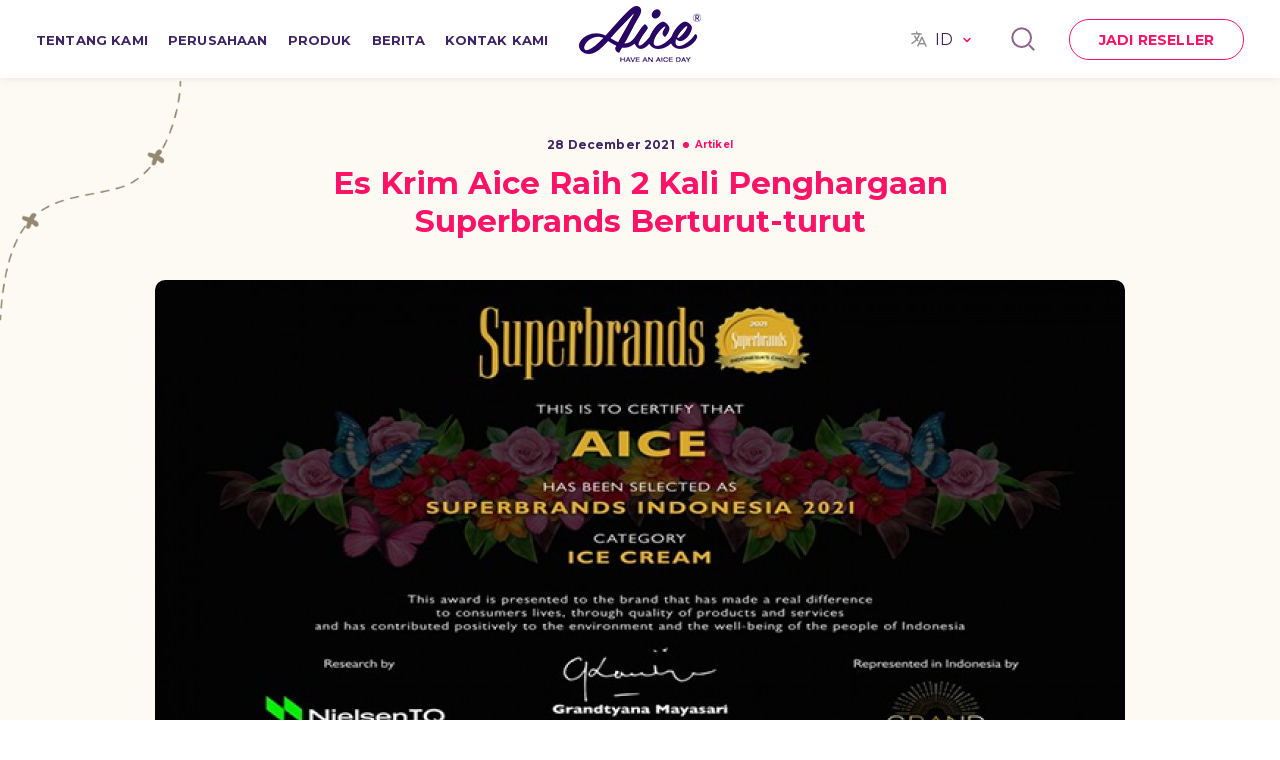

--- FILE ---
content_type: text/html; charset=UTF-8
request_url: https://aice.co.id/es-krim-aice-raih-2-kali-penghargaan-superbrands-berturut-turut
body_size: 23241
content:
<!DOCTYPE html>
<html lang="id">
    <head>
        <meta charset="utf-8">
        <meta http-equiv="X-UA-Compatible" content="IE=edge,chrome=1">
        <meta name="viewport" content="width=device-width, initial-scale=1.0, minimum-scale=1.0, maximum-scale=1.0, user-scalable=no"/>
        <link rel="icon" href="https://aice.co.id/favicon.ico">
        <meta name="color-scheme" content="light only">

        
<title>Es Krim Aice Raih 2 Kali Penghargaan Superbrands</title>
<meta name="title" content="Es Krim Aice Raih 2 Kali Penghargaan Superbrands">
<meta name="description" content="Aice merupakan Official Pre-Packaged FIFA World Cup Qatar 2022™, yang hadir untuk memberikan hari yang indah bagi semua orang melalui es krim berkualitas.">
<meta name="keywords" content="Aice merupakan Official Pre-Packaged FIFA World Cup Qatar 2022™, yang hadir untuk memberikan hari yang indah bagi semua orang melalui es krim berkualitas, lezat, dan inovatif, karena #YangPertamaSelaluDariAICE.">
<meta name="url" content="https://aice.co.id/es-krim-aice-raih-2-kali-penghargaan-superbrands-berturut-turut">
<meta name="image" content="https://aice.co.id/cfind/source/images/news/superbrand-2x-big.jpg">
<meta name="fb::app_id" content="">
<meta name="article:author" content="">

<meta name="og:type" content="website">
<meta name="og:title" content="Es Krim Aice Raih 2 Kali Penghargaan Superbrands">
<meta name="og:description" content="Aice merupakan Official Pre-Packaged FIFA World Cup Qatar 2022™, yang hadir untuk memberikan hari yang indah bagi semua orang melalui es krim berkualitas.">
<meta name="og:url" content="https://aice.co.id/es-krim-aice-raih-2-kali-penghargaan-superbrands-berturut-turut">
<meta name="og:image" content="https://aice.co.id/cfind/source/images/news/superbrand-2x-big.jpg">
<meta name="og:author" content="">

<meta name="twitter:card" content="summary">
<meta name="twitter:title" content="Es Krim Aice Raih 2 Kali Penghargaan Superbrands">
<meta name="twitter:description" content="Aice merupakan Official Pre-Packaged FIFA World Cup Qatar 2022™, yang hadir untuk memberikan hari yang indah bagi semua orang melalui es krim berkualitas.">
<meta name="twitter:twitter-id" content="">
<meta name="twitter:image" content="https://aice.co.id/cfind/source/images/news/superbrand-2x-big.jpg">
<!-- Analytic Script -->
<!-- Global site tag (gtag.js) - Google Analytics -->
<script async src="https://www.googletagmanager.com/gtag/js?id=UA-231739493-1"></script>
<script>
  window.dataLayer = window.dataLayer || [];
  function gtag(){dataLayer.push(arguments);}
  gtag('js', new Date());

  gtag('config', 'UA-231739493-1');
</script>
<!-- Schema.org Script -->
<!--Start of Tawk.to Script-->
<script type="text/javascript">
var Tawk_API=Tawk_API||{}, Tawk_LoadStart=new Date();
(function(){
var s1=document.createElement("script"),s0=document.getElementsByTagName("script")[0];
s1.async=true;
s1.src='https://embed.tawk.to/62a6b6fd7b967b1179942bc1/1g5djlk2h';
s1.charset='UTF-8';
s1.setAttribute('crossorigin','*');
s0.parentNode.insertBefore(s1,s0);
})();

Tawk_API.customStyle = {
  visibility: {
  //for desktop only
    desktop: {
      position: 'br', // bottom-right
      xOffset: 20, // 20px away from right
      yOffset: 50 // 50px up from bottom
    },
    // for mobile only
    mobile: {
      position: 'br', // bottom-left
      xOffset: 20, // 20px away from right
      yOffset: 50 // 50px up from bottom
    },
    // change settings of bubble if necessary
    bubble: {
      rotate: '0deg',
      xOffset: 20, // 20px away from right
      yOffset: 50 // 50px up from bottom
    }
  }
}
</script>
<!--End of Tawk.to Script-->

<!-- Google Tag Manager -->
<script>(function(w,d,s,l,i){w[l]=w[l]||[];w[l].push({'gtm.start':
new Date().getTime(),event:'gtm.js'});var f=d.getElementsByTagName(s)[0],
j=d.createElement(s),dl=l!='dataLayer'?'&l='+l:'';j.async=true;j.src=
'https://www.googletagmanager.com/gtm.js?id='+i+dl;f.parentNode.insertBefore(j,f);
})(window,document,'script','dataLayer','GTM-TBJTHC5H');</script>
<!-- End Google Tag Manager -->
<link rel="icon" type="image/png" href="https://aice.co.id/cfind/thumbs/images/thumb_32_32_contain_logo-color-aice.png" sizes="32x32">
<link rel="canonical" href="https://aice.co.id/es-krim-aice-raih-2-kali-penghargaan-superbrands-berturut-turut" />

        <!--Style-->
<link rel="stylesheet" href="https://aice.co.id/css/reset.css" preload>
<link rel="stylesheet" href="https://aice.co.id/css/milligram.css" preload>
<!--endbuild-->

<!--js-->
<script async type="text/javascript" src="https://aice.co.id/js/app.js"></script>
<!--endbuild-->
            <link rel="stylesheet" type="text/css" href="https://aice.co.id/css/news.css" preload>
      </head>
    <body>
        <!-- Google Tag Manager (noscript) -->
<noscript><iframe src="https://www.googletagmanager.com/ns.html?id=GTM-TBJTHC5H"
height="0" width="0" style="display:none;visibility:hidden"></iframe></noscript>
<!-- End Google Tag Manager (noscript) -->
        <!-- header -->
        <header class="">
            <div class="wrapper">
	<div class="burger-menu">
		<span></span>
		<span></span>
		<span></span>
	</div>
	<nav>
		<div class="close-mob"></div>		
		<ul>
																	<li class="  dropdown  ">

						        		<div class="parent">
						
						<a  class="parent">TENTANG KAMI</a>

								        		 <img src="https://aice.co.id/images/material/arr-down-fff.svg" alt="">
		        </div>
												
												<div class="child-menu">
							<div class="inner">
								<ul>
																		  									<li><a href="https://aice.co.id/filosofi-latar-belakang" target="">Filosofi &amp; Latar Belakang</a></li>
																		  									<li><a href="https://aice.co.id/visi-misi" target="">Visi &amp; Misi</a></li>
																		  									<li><a href="https://aice.co.id/kualitas-inovasi" target="">Kualitas &amp; Inovasi</a></li>
																		  									<li><a href="https://aice.co.id/penghargaan-prestasi" target="">Penghargaan &amp; Prestasi</a></li>
																	</ul>
							</div>
						</div>
											</li>
            	          															<li class="  dropdown  ">

						        		<div class="parent">
						
						<a  class="parent">PERUSAHAAN</a>

								        		 <img src="https://aice.co.id/images/material/arr-down-fff.svg" alt="">
		        </div>
												
												<div class="child-menu">
							<div class="inner">
								<ul>
																		  									<li><a href="https://aice.co.id/informasi-perusahaan" target="">Informasi Perusahaan</a></li>
																		  									<li><a href="https://aice.co.id/tim-aice" target="">Tim AICE</a></li>
																		  									<li><a href="https://aice.co.id/kunjungan-pabrik" target="">Kunjungan Pabrik</a></li>
																		  									<li><a href="https://aice.co.id/tanggung-jawab-sosial" target="">Tanggung Jawab Sosial</a></li>
																	</ul>
							</div>
						</div>
											</li>
            	          															<li class="   d-product ">

						
						<a  class="parent">PRODUK</a>

												
												<div class="child-menu type-2">
							<div class="inner">
								<div class="c-left">
									<h6>Kategori</h6>
									<ul>
										<li><a href="https://aice.co.id/produk">Semua Produk</a></li>
																				<li><a href="https://aice.co.id/produk/mooochii">Mooochii</a></li>
																				<li><a href="https://aice.co.id/produk/stik">Stik</a></li>
																				<li><a href="https://aice.co.id/produk/cone">Cone</a></li>
																				<li><a href="https://aice.co.id/produk/paket-keluarga">Paket Keluarga</a></li>
																				<li><a href="https://aice.co.id/produk/8-liter">8 Liter</a></li>
																				<li><a href="https://aice.co.id/produk/gelas">Gelas</a></li>
																				<li><a href="https://aice.co.id/produk/produk-premium">Produk Premium</a></li>
																			</ul>
																		<h6><a href="https://aice.co.id/cara-membeli">CARA MEMBELI</a></h6>
																	</div>
								<div class="c-right">
									<div class="h-title">
										<h3>
											<b>Produk</b> Terbaru
										</h3>
									</div>
									<div class="product-list">
																			</div>
								</div>
							</div>
						</div>
                							</li>
            	          															<li class=" active   dropdown  ">

						        		<div class="parent">
						
						<a  class="parent">BERITA</a>

								        		 <img src="https://aice.co.id/images/material/arr-down-fff.svg" alt="">
		        </div>
												
												<div class="child-menu">
							<div class="inner">
								<ul>
																		  									<li><a href="https://aice.co.id/galeri" target="">Galeri</a></li>
																		  									<li><a href="https://aice.co.id/artikel" target="">Artikel</a></li>
																	</ul>
							</div>
						</div>
											</li>
            	          															<li class="  ">

						
						<a href=https://aice.co.id/kontak-kami target="" class="">KONTAK KAMI</a>

												
											</li>
            	          							<li class="reseller-mob">
				<a href="https://aice.co.id/jadi-reseller">JADI RESELLER</a>
			</li>
					</ul>
	</nav>
	<div class="logo">
		<a href="https://aice.co.id">
			<img class="logo-primary" src="https://aice.co.id/cfind/source/thumb/images/cover_w170_h96_logo-white-aice.png" alt="">
			<img class="logo-secondary" src="https://aice.co.id/cfind/source/thumb/images/cover_w122_h68_logo-color-aice.png" alt="">
		</a>
	</div>
	<div class="right-head">
	<div class="language">
			<span>
				<img src="https://aice.co.id/images/material/icon-language.svg" alt="" height="24" width="24"> 
				<a>
					ID <img src="https://aice.co.id/images/material/arr-language.svg" alt="" height="24" width="24">
				</a>
			</span>
			<div class="language-box">
														<a class="small  active " href="https://aice.co.id/es-krim-aice-raih-2-kali-penghargaan-superbrands-berturut-turut">Indonesia</a>
										<a class="small " href="https://aice.co.id/en/es-krim-aice-raih-2-kali-penghargaan-superbrands-berturut-turut">English</a>
												</div>
		</div>
		<div class="search">
          <img src="https://aice.co.id/images/material/search-large.svg" alt="" height="32" width="32">
          <div class="search-box">
            <form action="https://aice.co.id/search" method="GET">
              	<button><img src="https://aice.co.id/images/material/search-large.svg" alt="" height="32" width="32"></button>
              	<input class="input-focus" type="text" value="" name="s" placeholder="Cari">
				<div class="close"><img src="https://aice.co.id/images/material/close.png" alt="" height="16" width="16"></div>
            </form>
          </div>
        </div>
				<div class="reseller">
			<a href="https://aice.co.id/jadi-reseller">JADI RESELLER</a>
		</div>
			</div>
</div>
        </header>
        <!-- end of header -->

          <section class="middle detail-pages withbackground-paper">
    <div class="img-top-left">
      <img src="https://aice.co.id/images/material/frame-stay-left.png" alt="">
    </div>
    <div class="img-left-abs from-bottom-200">
      <img src="https://aice.co.id/images/material/corn.png" alt="">
    </div>
    <div class="img-right-abs top-40">
      <img src="https://aice.co.id/images/material/watermelon-seeds.png" alt="">
    </div>
    <div class="wrapper-small content-pages">
      <div class="center">
        <div class="small-desc">
          <span>28 December 2021</span>
          <small>Artikel</small>
        </div>
        <h3 class="title-text">Es Krim Aice Raih 2 Kali Penghargaan Superbrands Berturut-turut</h3>
      </div>
    </div>
    <div class="wrapper-middle ">
            <figure class="img-middle"><img src="https://aice.co.id/cfind/source/thumb/images/news/cover_w970_h485_superbrand-2x-big.jpg" alt=""></figure>
      <div class="artikel-news content-pages">
        <div class="wrap-share">
          <small>Bagikan</small>
          <a href="https://api.whatsapp.com/send?text=https://aice.co.id/es-krim-aice-raih-2-kali-penghargaan-superbrands-berturut-turut" target="_BLANK"><img src="https://aice.co.id/images/material/sosmed-1.png" alt=""></a>
          <a href="https://www.facebook.com/sharer/sharer.php?u=https://aice.co.id/es-krim-aice-raih-2-kali-penghargaan-superbrands-berturut-turut" target="_BLANK"><img src="https://aice.co.id/images/material/sosmed-2.png" alt=""></a>
          <a href="https://twitter.com/intent/tweet?text=https://aice.co.id/es-krim-aice-raih-2-kali-penghargaan-superbrands-berturut-turut" target="_BLANK"><img src="https://aice.co.id/images/material/sosmed-3.png" alt=""></a>
          <a href="javascript:;" onclick="CopyClipboard('https://aice.co.id/es-krim-aice-raih-2-kali-penghargaan-superbrands-berturut-turut')"><img src="https://aice.co.id/images/material/sosmed-5.png" alt=""></a>
        </div>
        <div class="content">
          <p>Es Krim Aice menyabet banyak penghargaan mentereng sepanjang 2020 hingga 2021 ini. Salah satu penghargaan bergengsi yang diraih oleh Es Krim Aice dalam periode tersebut yakni Superbrands.</p>

<p>&nbsp;</p>

<p>Superbrands adalah penghargaan yang sudah melalui tahap riset dan pengesahan secara resmi dari lembaga survei Internasional Nielsen sebagai jaminan terbaik bagi konsumen Indonesia. Penghargaan Superbrand ini tergolong cukup bergengsi bagi kalangan para pengusaha.</p>

<p>&nbsp;</p>

<p>Pada Superbrands 2021, ada 32 merek terkemuka yang mendapatkan penghargaan tersebut. Salah satu merek yang mendapatkan penghargaan tersebut yakni es krim Aice. Melalui penghargaan ini, es krim Aice terbukti menjadi perusahaan yang berkomitmen untuk selalu berinovasi dengan bahan baku berkualitas untuk menghadirkan produk es krim di Indonesia.</p>

<p>&nbsp;</p>

<p>Superbrands tahun ini mengusung konsep visual &#39;Back to Nature&#39; sebagai bentuk kampanye kepedulian Superbrands terhadap kelestarian alam.</p>

<p>&nbsp;</p>

<p>&quot;Superbrands mendorong para pemilik merek untuk senantiasa memberikan edukasi kepada konsumen, melalui program reduce - reuse - recycle serta konten kreatif di social media dan media komunikasi lainnya guna menyampaikan pesan tentang kepedulian dan pelestarian lingkungan hidup di tengah isu perubahan iklim yang menjadi ancaman global,&quot; kata CEO Superbrands Indonesia Grandtyana dalam keterangan tertulis, Jumat (17/12/2021).</p>

<p>&nbsp;</p>

<p>Ia menambahkan, penghargaan ini untuk mendorong agar para pelaku usaha lebih peduli dan mampu bersama mencegah terjadinya perubahan iklim.</p>

<p>&nbsp;</p>

<p>&quot;Oleh karena itu, sudah saatnya semua pihak, khususnya para pelaku usaha untuk sadar, peduli dan berusaha mencegah, menanggulangi serta memulihkan bumi ini,&quot; jelasnya.</p>

<p>&nbsp;</p>

<p>Brand Manager AICE Group, Sylvana Zhong, menjelaskan bahwa pencapaian tersebut tidak terlepas dari kepercayaan yang telah diberikan oleh masyarakat kepada Aice.</p>

<p>&nbsp;</p>

<p>&quot;Aice berterim akasih kepada masyarakat yang telah memberikan kepercayaan yang besar terhadap berbagai produk Aice. Berbagai Award yang kami raih merupakan wujud kepercayaan dan dukungan pasar,&quot; kata Sylvana.</p>

<p>&nbsp;</p>

<p>Sylvana juga menekankan, pencapaian tersebut tidak terlepas dari beragam inovasi yang selalu dilakukan Aice. Salah satu inovasinya yakni es krim Aice Mochi Klepon.</p>

<p>&nbsp;</p>

<p>Produk yang diluncurkan pada awal Desember 2021 ini merupakan wujud dari kolaborasi antara Aice dengan Pemerintah Indonesia melalui Kementerian Pariwisata dan Ekonomi Kreatif (Kemenparekraf).</p>

<p>&nbsp;</p>

<p>&quot;Kerja sama multi-helix antara swasta, pemerintah dan banyak pihak menjadi kunci kesuksesan kita. Kami mendedikasikan Aice Mochi Klepon ini untuk penguatan citra kuliner, sokongan UMKM dan kreatif, dan menjadi dukungan Aice ke Wonderful Indonesia. Khususnya dalam penguatan wisata kuliner asli Indonesia,&quot; kata Sylvana.</p>

<p>&nbsp;</p>

<p>Meskipun berbentuk es krim, pihaknya memastikan rasa khas dari kue klepon tetap dipertahankan. Aice klepon dengan lelehan gula aren dibungkus dalam kulit mochi rasa pandan yang kenyal bertabur kelapa ini, menjadikannya sangat mirip dengan Kue Klepon asli baik dalam tekstur, rasa maupun aromanya.</p>

<p>&nbsp;</p>

<p>&quot;Saya dan juga semua anak bangsa tentu sudah tahu tentang kelezatan kue klepon. Kami berharap Aice Mochi Klepon ini akan menjadi pilihan utama penyuka es krim untuk cita rasa dan kelezatan yang ber-DNA asli Indonesia,&quot; pangkas Sylvana.</p>

<p><strong>&nbsp;</strong></p>

<p><strong>Sumber: <a href="https://news.detik.com/berita/d-5862972/es-krim-aice-raih-2-kali-penghargaan-superbrands-berturut-turut?_ga=2.253796360.1003815954.1639968664-1355246533.1636621699" target="_blank">Detik</a></strong></p>
        </div>
      </div>
            <hr>
      <div class="title-leftright">
        <div class="left-t">
          <h2><b>Berita</b> Lainnya</h2>
        </div>
        <div class="right-t">
          <a href="https://aice.co.id/artikel?type=artikel" class="button button-arrow color-txt">Lihat Semua</a>
        </div>
      </div>
      <section class="row row-wrap listing-content content-pages">
                            <div class="column column-33">
            <a href="https://aice.co.id/scan-stik-aice-100-berhadiah-saldo-dana" class="inner">
              <figure><img src="https://aice.co.id/cfind/source/thumb/images/news/artikel-2025/cover_w970_h485_image_20251223155031_332_8.png" alt=""></figure>
              <div class="text">
                <div class="small-desc">
                  <span>23 December 2025</span>
                  <small>Artikel</small>
                </div>
                <p>Scan Stik Aice, 100% Berhadiah Saldo Dana</p>
              </div>
            </a>
          </div>
                                      <div class="column column-33">
            <a href="https://aice.co.id/cetak-rekor-dalam-3-dekade-aice-group-dan-noc-indonesia-rayakan-dominasi-kontingen-merah-putih-di-sea-games-2025" class="inner">
              <figure><img src="https://aice.co.id/cfind/source/thumb/images/news/artikel-2025/cover_w970_h485_image_20251223142850_113_121.jpg" alt=""></figure>
              <div class="text">
                <div class="small-desc">
                  <span>23 December 2025</span>
                  <small>Artikel</small>
                </div>
                <p>Cetak Rekor dalam 3 Dekade, Aice Group dan NOC Indonesia Rayakan Dominasi Kontingen Merah Putih di SEA Games 2025</p>
              </div>
            </a>
          </div>
                                      <div class="column column-33">
            <a href="https://aice.co.id/aice-tutup-panggung-crispymu-dengan-meriah-di-surabaya" class="inner">
              <figure><img src="https://aice.co.id/cfind/source/thumb/images/news/artikel-2025/cover_w970_h485_1000186684.jpg" alt=""></figure>
              <div class="text">
                <div class="small-desc">
                  <span>09 December 2025</span>
                  <small>Artikel</small>
                </div>
                <p>Aice Tutup Panggung Crispymu dengan Meriah di Surabaya</p>
              </div>
            </a>
          </div>
                        </section>
    </div>
  </section>

    
  <script>
     window.onload = function(){ 
       $('header').addClass('detail')
     }
     function CopyClipboard(text){
        navigator.clipboard.writeText(text).then(function() {
            console.log('link berhasil disalin.');
        }, function(err) {
            console.log('link gagal disalin.');
        });
    }
  </script>

        <!--Footer -->
        <footer>
	<div class="footer-top">
		<div class="wrapper">
			<div class="row row-wrap">
				<div class="column column-40">
					<div class="box-left">
						<div class="logo-foot">
							<img src="https://aice.co.id/cfind/source/thumb/images/cover_w170_h96_logo-white-aice.png" alt="">
						</div>
						<p class="address">
							The Suite Tower Lantai 18<br/>
Jl. Boulevard Pantai Indah Kapuk<br/>
No.1 Penjaringan<br/>
Jakarta Utara 14470<br/>
Email: cs@aice.co.id<br/>
Telp: <br/>
							+62 21 2251 1112
						</p>
					</div>
				</div>
				<div class="column column-35 menu-foot">
					<div class="row row-wrap">
												<div class="column-50">
							<ul>
																<li><a class=""  href="https://aice.co.id/filosofi-latar-belakang" >TENTANG KAMI</a></li>
																<li><a class=""  href="https://aice.co.id/informasi-perusahaan" >PERUSAHAAN</a></li>
																<li><a class=""  href="https://aice.co.id/produk" >PRODUK</a></li>
																<li><a class=""  href="https://aice.co.id/galeri" >BERITA</a></li>
															</ul>
						</div>
																		<div class="column-50">
							<ul>
																<li><a class=""  href="https://aice.co.id/kontak-kami" >KONTAK KAMI</a></li>
																<li><a class=""  href="https://aice.co.id/karir" >KARIR</a></li>
															</ul>
						</div>
											</div>
				</div>
				<div class="column column-25">
					<div class="box-follow">
						<h5>Ikuti Kami</h5>
						<div class="list-social">
															<a class="list" href="https://www.facebook.com/aiceindonesia" target="_blank">
									<figure>
										<img src="https://aice.co.id/cfind/source/images/soc-facebook.png" alt="">
									</figure>
								</a>
															<a class="list" href="https://www.instagram.com/aiceindonesia/" target="_blank">
									<figure>
										<img src="https://aice.co.id/cfind/source/images/soc-instagram.png" alt="">
									</figure>
								</a>
															<a class="list" href="https://www.tiktok.com/@aiceindonesiaofficial" target="_blank">
									<figure>
										<img src="https://aice.co.id/cfind/source/images/socmed/soc-tiktok.png" alt="">
									</figure>
								</a>
															<a class="list" href="https://twitter.com/aiceindonesia" target="_blank">
									<figure>
										<img src="https://aice.co.id/cfind/source/images/socmed/soc-twitter.png" alt="">
									</figure>
								</a>
															<a class="list" href="https://www.youtube.com/c/AiceIndonesia" target="_blank">
									<figure>
										<img src="https://aice.co.id/cfind/source/images/socmed/soc-youtube.png" alt="">
									</figure>
								</a>
													</div>
					</div>
				</div>
			</div>
		</div>
	</div>
	<div class="footer-bottom">
		<div class="wrapper">
			<p class="copyright">
				Hak Cipta 2026. Aice Group Holdings. Seluruh hak dilindungi undang-undang.
			</p>
						<div class="other-link">
				<ul>
										<li><a class=""  href=" https://aice.co.id/pemberitahuan-privasi " >PEMBERITAHUAN PRIVASI</a></li>
										<li><a class=""  href=" https://aice.co.id/syarat-penggunaan " >SYARAT PENGGUNAAN</a></li>
									</ul>
			</div>
					</div>
	</div>
</footer>
        <!--end of Footer -->
                    </body>
</html>


--- FILE ---
content_type: text/css
request_url: https://aice.co.id/css/reset.css
body_size: 2732
content:
/*@import url(https://fonts.googleapis.com/css?family=Open+Sans:400,300,700,800);*/
@import url('https://fonts.googleapis.com/css2?family=Fredericka+the+Great&family=Luckiest+Guy&family=Montserrat:ital,wght@0,100;0,200;0,300;0,400;0,500;0,600;0,700;0,800;0,900;1,100;1,200;1,300;1,400;1,500;1,600;1,700;1,800;1,900&display=swap');
/*font-family: 'Fredericka the Great', cursive;
font-family: 'Luckiest Guy', cursive;
font-family: 'Montserrat', sans-serif;*/

/*
    Taken From : http://serenedestiny.com/blog/web-development/lets-create-the-perfect-css-reset; 
    Reset all your HTML Element to condition zero.
*/

html, body, div, span, applet, object, iframe,
h1, h2, h3, h4, h5, h6, p, blockquote, pre,
a, abbr, acronym, address, big, cite, code,
del, dfn, em, font, img, ins, kbd, q, s, samp,
small, strike, strong,tt, var,
b, u, i, center,
dl, dt, dd, ol, ul, li,
fieldset, form, label, legend,
table, caption, tbody, tfoot, thead, tr, th, td {
    margin: 0;
    padding: 0;
    border: 0;
    outline: 0;
    vertical-align: baseline;
    background: transparent;
}
body {
    line-height: 1;
}

textarea { overflow: auto; margin: 0;}
input { border: 0px solid white; margin: 0; padding: 0; }

ol, ul {
    list-style: none;
}

blockquote, q {
    quotes: none;
}
blockquote:before, blockquote:after, q:before, q:after {
    content: "";
    content: none;
}

/* remember to define focus styles! */
:focus {
    outline: 0;
}

/* remember to highlight inserts somehow! */
ins {
    text-decoration: none;
}
del {
    text-decoration: line-through;
}

/* tables still need 'cellspacing="0"' in the markup */
table {
    border-collapse: collapse;
    border-spacing: 0;
}





/* global
----------------------------------------------------------------------------------------------*/
a { color:#29308e; text-decoration: none; outline: none }
a:hover {cursor: pointer; color:#333333; }

p {
    margin:1px 0 15px; 
    line-height:20px;
}
input, textarea, select {
    font-size:12px; 
    font-family:arial,tahoma, times new roman; 
    border:none; 
    border:1px solid #D8D8D8; 
    padding:4px; 
    margin:0;
    color:#666;
}

strong { font-weight: bold; }
em { font-style: italic; }
del { text-decoration: line-through; }
th { font-weight: normal; }

.left { float: left; display: inline; }
.right { float: right; display: inline;} 
.italic {font-style:italic;}
.bold {font-weight:bold;}
.clear { 
    clear:both; 
    padding:0; 
    margin:0; 
}
.before_clear:before,
.after_clear:after{
    content: '';
    display: block;
    clear: both;
}
h1, h2, h3, h4, h5, h6 {font-weight:normal;} 
h1 {font-size:32px;}
h2 {font-size:28px;}
h3 {font-size:24px;}
h3 {font-size:18px;}
h5 {font-size:16px;}
h6 {font-size:14px;}


--- FILE ---
content_type: text/css
request_url: https://aice.co.id/css/milligram.css
body_size: 30618
content:
/*!
 * Milligram-scss v1.3.0
 * https://milligram.github.io
 *
 * Copyright (c) 2017 CJ Patoilo
 * Licensed under the MIT license
 */
/*!
 * Milligram-scss v1.3.0
 * https://milligram.github.io
 *
 * Copyright (c) 2017 CJ Patoilo
 * Licensed under the MIT license
 */
/*!
 * Milligram-scss v1.3.0
 * https://milligram.github.io
 *
 * Copyright (c) 2017 CJ Patoilo
 * Licensed under the MIT license
 */*,:after,:before{box-sizing:inherit}:root{color-scheme:light only}html{-webkit-text-size-adjust:100%;background:#fff;box-sizing:border-box;font-size:16px}body{color:#333;font-family:Montserrat,sans-serif;font-size:1rem;font-weight:400;letter-spacing:.01em;line-height:1.6;overflow-x:hidden}body.lock{overflow:hidden}@media (max-width:1023px){body{font-size:.875rem}}@media (max-width:767px){body{font-size:.75rem}}
/*!
 * Milligram-scss v1.3.0
 * https://milligram.github.io
 *
 * Copyright (c) 2017 CJ Patoilo
 * Licensed under the MIT license
 */blockquote{color:#333;font-size:1.5rem;font-style:italic;font-weight:500;padding-bottom:40px;position:relative}blockquote:after{background:url(/images/material/qoutes.svg) no-repeat 50%;bottom:0;color:#402566;content:"";font-family:Luckiest Guy;font-style:normal;height:30px;left:0;line-height:1;margin:0 auto;position:absolute;right:0;text-align:center;width:42px}@media (max-width:1200px){blockquote{font-size:1rem;line-height:1.8}blockquote:after{background-size:29px auto;height:25px;width:29px}}@media (max-width:1023px){blockquote{font-size:.875rem}blockquote:after{background-size:23px auto;height:18px;width:23px}}@media (max-width:767px){blockquote{font-size:.75rem;padding-bottom:35px}blockquote:after{background-size:19px auto;height:18px;width:19px}}
/*!
 * Milligram-scss v1.3.0
 * https://milligram.github.io
 *
 * Copyright (c) 2017 CJ Patoilo
 * Licensed under the MIT license
 */.button,button,input[type=button],input[type=reset],input[type=submit]{background-color:#fc1368;border:1px solid #fc1368;border-radius:4px;color:#fff;cursor:pointer;display:inline-block;font-size:.875rem;font-weight:500;height:41px;letter-spacing:1px;line-height:41px;padding:0 30px;text-align:center;text-decoration:none;white-space:nowrap}.button:hover,button:hover,input[type=button]:hover,input[type=reset]:hover,input[type=submit]:hover{color:#fff;outline:0}.button[disabled],button[disabled],input[type=button][disabled],input[type=reset][disabled],input[type=submit][disabled]{cursor:default;opacity:.5}.button[disabled]:hover,button[disabled]:hover,input[type=button][disabled]:hover,input[type=reset][disabled]:hover,input[type=submit][disabled]:hover{background-color:#402566;border-color:#402566}.button.button-outline,button.button-outline,input[type=button].button-outline,input[type=reset].button-outline,input[type=submit].button-outline{background-color:transparent;color:#402566}.button.button-outline:hover,button.button-outline:hover,input[type=button].button-outline:hover,input[type=reset].button-outline:hover,input[type=submit].button-outline:hover{background-color:transparent;border-color:#fc1368;color:#fc1368}.button.button-outline[disabled]:hover,button.button-outline[disabled]:hover,input[type=button].button-outline[disabled]:hover,input[type=reset].button-outline[disabled]:hover,input[type=submit].button-outline[disabled]:hover{border-color:inherit;color:#402566}.button.button-clear,button.button-clear,input[type=button].button-clear,input[type=reset].button-clear,input[type=submit].button-clear{background-color:transparent;border-color:transparent;color:#402566}.button.button-clear:hover,button.button-clear:hover,input[type=button].button-clear:hover,input[type=reset].button-clear:hover,input[type=submit].button-clear:hover{background-color:transparent;border-color:transparent;color:#fc1368}.button.button-clear[disabled]:focus,.button.button-clear[disabled]:hover,button.button-clear[disabled]:focus,button.button-clear[disabled]:hover,input[type=button].button-clear[disabled]:focus,input[type=button].button-clear[disabled]:hover,input[type=reset].button-clear[disabled]:focus,input[type=reset].button-clear[disabled]:hover,input[type=submit].button-clear[disabled]:focus,input[type=submit].button-clear[disabled]:hover{color:#402566}.button.btn-gelombang,button.btn-gelombang,input[type=button].btn-gelombang,input[type=reset].btn-gelombang,input[type=submit].btn-gelombang{background:url(/images/material/arrow-single.png) no-repeat center right 18px,url(/images/material/bg-submit.png) no-repeat 50%;background-size:42px 16px,100% 57px;border:0;font-size:1rem;font-weight:800;height:60px;line-height:60px;margin-top:20px;padding-left:23px;padding-right:75px;position:relative;text-transform:uppercase;transition:all .2s ease-out}.button.btn-gelombang:hover,button.btn-gelombang:hover,input[type=button].btn-gelombang:hover,input[type=reset].btn-gelombang:hover,input[type=submit].btn-gelombang:hover{background:url(/images/material/arrow-single.png) no-repeat center right 28px,url(/images/material/bg-submit.png) no-repeat 50%;background-size:42px 16px,100% 57px;transition:all .2s ease-out}.button.button-arrow,button.button-arrow,input[type=button].button-arrow,input[type=reset].button-arrow,input[type=submit].button-arrow{background:none;border:0;padding-left:0;padding-right:75px;position:relative}.button.button-arrow:before,button.button-arrow:before,input[type=button].button-arrow:before,input[type=reset].button-arrow:before,input[type=submit].button-arrow:before{background:url(/images/material/bullet.svg) no-repeat 0 0;background-size:41px 41px!important;content:"";height:41px;position:absolute;right:0;top:0;transition:all .2s ease-out;width:41px}.button.button-arrow:after,button.button-arrow:after,input[type=button].button-arrow:after,input[type=reset].button-arrow:after,input[type=submit].button-arrow:after{background:url(/images/material/arrow.png) no-repeat -42px 0;content:"";height:16px;position:absolute;right:18px;top:50%;transform:translateY(-50%);transition:all .2s ease-out;width:42px}.button.button-arrow.pink,button.button-arrow.pink,input[type=button].button-arrow.pink,input[type=reset].button-arrow.pink,input[type=submit].button-arrow.pink{color:#fc1368}.button.button-arrow.yellow,button.button-arrow.yellow,input[type=button].button-arrow.yellow,input[type=reset].button-arrow.yellow,input[type=submit].button-arrow.yellow{color:#fece35}.button.button-arrow:hover:before,button.button-arrow:hover:before,input[type=button].button-arrow:hover:before,input[type=reset].button-arrow:hover:before,input[type=submit].button-arrow:hover:before{right:0;transform:scale(1.05)}.button.button-arrow:hover:after,button.button-arrow:hover:after,input[type=button].button-arrow:hover:after,input[type=reset].button-arrow:hover:after,input[type=submit].button-arrow:hover:after{background-position:0 0;right:14px}.button.color-txt,button.color-txt,input[type=button].color-txt,input[type=reset].color-txt,input[type=submit].color-txt{color:#402566}.button.color-txt-2,button.color-txt-2,input[type=button].color-txt-2,input[type=reset].color-txt-2,input[type=submit].color-txt-2{color:#fece35}@media (max-width:1200px){.button,button,input[type=button],input[type=reset],input[type=submit]{font-weight:700;height:33px;line-height:33px}.button.button-arrow,button.button-arrow,input[type=button].button-arrow,input[type=reset].button-arrow,input[type=submit].button-arrow{padding-right:70px}.button.button-arrow:before,button.button-arrow:before,input[type=button].button-arrow:before,input[type=reset].button-arrow:before,input[type=submit].button-arrow:before{background-size:100% 100%!important;height:33px;width:33px}.button.button-arrow:after,button.button-arrow:after,input[type=button].button-arrow:after,input[type=reset].button-arrow:after,input[type=submit].button-arrow:after{right:14px}.button.btn-gelombang,button.btn-gelombang,input[type=button].btn-gelombang,input[type=reset].btn-gelombang,input[type=submit].btn-gelombang{background:url(/images/material/arrow-single-md.png) no-repeat center right 18px,url(/images/material/bg-submit.png) no-repeat 50%;background-size:auto,100% 100%;padding-right:58px}.button.btn-gelombang:hover,button.btn-gelombang:hover,input[type=button].btn-gelombang:hover,input[type=reset].btn-gelombang:hover,input[type=submit].btn-gelombang:hover{background:url(/images/material/arrow-single-md.png) no-repeat center right 18px,url(/images/material/bg-submit.png) no-repeat 50%;background-size:auto,100% 100%;transition:none}}@media (max-width:1023px){.button,button,input[type=button],input[type=reset],input[type=submit]{font-size:.875rem;font-weight:700}.button.button-arrow,button.button-arrow,input[type=button].button-arrow,input[type=reset].button-arrow,input[type=submit].button-arrow{padding-right:60px}.button.button-arrow:after,button.button-arrow:after,input[type=button].button-arrow:after,input[type=reset].button-arrow:after,input[type=submit].button-arrow:after{background:url(/images/material/arrow-single-md2.png) no-repeat 0 0;right:12px;width:32px}.button.button-arrow:hover:after,button.button-arrow:hover:after,input[type=button].button-arrow:hover:after,input[type=reset].button-arrow:hover:after,input[type=submit].button-arrow:hover:after{right:12px}.button.btn-gelombang,button.btn-gelombang,input[type=button].btn-gelombang,input[type=reset].btn-gelombang,input[type=submit].btn-gelombang{background:url(/images/material/arrow-single-md.png) no-repeat center right 18px,url(/images/material/bg-submit-md.png) no-repeat 50%;background-size:auto,100% 100%;font-size:.75rem;height:47px;line-height:47px;padding:0 50px 0 26px}.button.btn-gelombang:hover,button.btn-gelombang:hover,input[type=button].btn-gelombang:hover,input[type=reset].btn-gelombang:hover,input[type=submit].btn-gelombang:hover{background-size:auto,100% 100%}}@media (max-width:767px){.button,button,input[type=button],input[type=reset],input[type=submit]{font-size:.75rem;height:24px;line-height:24px}.button.button-arrow,button.button-arrow,input[type=button].button-arrow,input[type=reset].button-arrow,input[type=submit].button-arrow{padding-right:40px}.button.button-arrow:before,button.button-arrow:before,input[type=button].button-arrow:before,input[type=reset].button-arrow:before,input[type=submit].button-arrow:before{height:24px;width:24px}.button.button-arrow:after,button.button-arrow:after,input[type=button].button-arrow:after,input[type=reset].button-arrow:after,input[type=submit].button-arrow:after{background:url(/images/material/arrow-single-sm.png) no-repeat 0 0;right:0}.button.button-arrow:hover:after,button.button-arrow:hover:after,input[type=button].button-arrow:hover:after,input[type=reset].button-arrow:hover:after,input[type=submit].button-arrow:hover:after{right:0}}
/*!
 * Milligram-scss v1.3.0
 * https://milligram.github.io
 *
 * Copyright (c) 2017 CJ Patoilo
 * Licensed under the MIT license
 */code{border-radius:4px;font-size:86%;margin:0 2px;padding:2px 5px;white-space:nowrap}code,pre{background:#fece35}pre{border-left:3px solid #402566;overflow-y:hidden}pre>code{border-radius:0;display:block;padding:10px 15px;white-space:pre}

/*!
 * Milligram-scss v1.3.0
 * https://milligram.github.io
 *
 * Copyright (c) 2017 CJ Patoilo
 * Licensed under the MIT license
 */hr{background:url(/images/material/line.png) no-repeat 50%;border:none;height:3px;margin:30px 0}

/*!
 * Milligram-scss v1.3.0
 * https://milligram.github.io
 *
 * Copyright (c) 2017 CJ Patoilo
 * Licensed under the MIT license
 */input[type=email],input[type=number],input[type=password],input[type=search],input[type=tel],input[type=text],input[type=url],select,textarea{-webkit-appearance:none;-moz-appearance:none;appearance:none;background-color:#fff;border:1px solid #fff;border-radius:10px;box-shadow:none;box-sizing:inherit;box-sizing:border-box;color:#402566;font-size:1rem;font-weight:400;height:52px;line-height:46px;padding:0 16px;width:100%}input[type=email]:focus,input[type=number]:focus,input[type=password]:focus,input[type=search]:focus,input[type=tel]:focus,input[type=text]:focus,input[type=url]:focus,select:focus,textarea:focus{border-color:#402566;outline:0}input[type=email]:disabled,input[type=number]:disabled,input[type=password]:disabled,input[type=search]:disabled,input[type=tel]:disabled,input[type=text]:disabled,input[type=url]:disabled,select:disabled,textarea:disabled{background:rgba(64,37,102,.1)}input[type=email].error,input[type=number].error,input[type=password].error,input[type=search].error,input[type=tel].error,input[type=text].error,input[type=url].error,select.error,textarea.error{background:rgba(252,19,104,.1);border-color:#fc1368}input::-webkit-inner-spin-button,input::-webkit-outer-spin-button{-webkit-appearance:none;margin:0}input[type=number]{-moz-appearance:textfield}input,select,textarea{font-family:Montserrat;font-size:1rem}select{background:#fff url(/images/material/arr-down.svg) no-repeat center right 12px;padding-right:30px}select:disabled{background:rgba(64,37,102,.1) url(/images/material/arr-down.svg) no-repeat center right 12px}textarea{line-height:normal;min-height:157px;padding-bottom:10px;padding-top:10px;resize:none}label,legend{display:block;font-size:.875rem;font-weight:800;margin-bottom:5px}::-moz-placeholder{color:#402566;font-weight:400;opacity:.3}::placeholder{color:#402566;font-weight:400;opacity:.3}:-ms-input-placeholder{color:#402566;font-weight:400;opacity:.3}::-ms-input-placeholder{color:#402566;font-weight:400;opacity:.3}fieldset{border-width:0;padding:0}input[type=checkbox],input[type=radio]{display:inline}.label-inline{display:inline-block;font-weight:400;margin-left:5px}label.error,span.error{color:#fc1368;display:block;font-size:13px;font-weight:600;line-height:normal;margin-bottom:0;padding:4px 0 0;text-align:right}.form{margin-top:70px}.form .row .column,.title-form{margin-bottom:16px}.title-form{align-items:center;display:flex;justify-content:space-between}.title-form h5{color:#fc1368;font-family:Montserrat;font-weight:600;margin:0}.title-form select{width:195px}.input_file{background:#fff;border:1px solid #fff;border-radius:10px;height:52px!important;padding:0;width:100%!important}.input_file input{border-radius:10px;cursor:pointer;height:100%;margin:0;padding:0 130px 0 16px;width:100%;z-index:2}.input_file:after{background:url(/images/material/browse.png) no-repeat 0 0;bottom:0;content:"";height:42px;margin:auto;position:absolute;right:8px;top:0;width:103px}.input_file span{color:#402566;display:block;font-size:1rem;font-weight:400;height:100%;line-height:100%;line-height:52px;opacity:.3;overflow:hidden;padding:0 130px 0 16px;text-overflow:ellipsis;white-space:nowrap}.input_file.success span{font-weight:800;opacity:1}.input_file_lg{background:#fff;border:1px solid #fff;border-radius:10px;height:274px!important;padding:0;width:100%!important}.input_file_lg input{border-radius:10px;cursor:pointer;height:100%;margin:0;padding:0 16px;width:100%;z-index:2}.input_file_lg:after{background:url(/images/material/upload.png) no-repeat 0 0;content:"";height:42px;margin-top:-18px;top:50%;width:104px}.input_file_lg span,.input_file_lg:after{left:50%;position:absolute;transform:translate(-50%,-50%)}.input_file_lg span{color:#402566;display:block;font-size:1rem;font-weight:400;height:auto;line-height:normal;line-height:52px;opacity:.3;overflow:hidden;padding:0 16px;text-overflow:ellipsis;top:60%;white-space:nowrap}.input_file_lg.success span{font-weight:800;opacity:1}@media (max-width:1200px){.form{margin-top:50px}textarea{min-height:100px}}@media (max-width:1023px){input[type=email],input[type=number],input[type=password],input[type=search],input[type=tel],input[type=text],input[type=url],select{font-size:.875rem;height:48px}input,select,textarea{font-size:.875rem}.title-form h5{font-size:1rem}.form .row .column.col-end,.form .row .column.col-file,.form .row .column.col-name,.form .row .column.col-start,.form .row .column.col-ttl{flex:0 0 100%;max-width:100%}}@media (max-width:767px){.form .row .column{flex:0 0 100%!important;max-width:100%!important}.input_file span{font-size:.875rem}.input_file_lg{height:144px!important}.input_file_lg:after{margin-top:-25px}.input_file_lg span{font-size:.875rem;line-height:normal;text-align:center;white-space:normal;width:100%}.title-form select{width:150px}}.container{margin:0 auto;max-width:1120px;padding:0 20px;position:relative;width:100%}.wrapper{max-width:1170px}.wrapper,.wrapper-small{margin:0 auto;padding:0;position:relative;width:100%;z-index:9}.wrapper-small{max-width:770px}.wrapper-middle{margin:0 auto;max-width:970px;padding:0;position:relative;width:100%;z-index:9}.row{display:flex;flex-direction:column;width:100%}.row,.row.row-no-padding,.row.row-no-padding>.column{padding:0}.row.row-wrap{flex-wrap:wrap}.row.row-top{align-items:flex-start}.row.row-bottom{align-items:flex-end}.row.row-center{align-items:center}.row.row-stretch{align-items:stretch}.row.row-baseline{align-items:baseline}.row .column{display:block;flex:1 1 auto;margin-left:0;max-width:100%;width:100%}.row .column.column-offset-1{margin-left:1%}.row .column.column-offset-2{margin-left:2%}.row .column.column-offset-3{margin-left:3%}.row .column.column-offset-4{margin-left:4%}.row .column.column-offset-5{margin-left:5%}.row .column.column-offset-6{margin-left:6%}.row .column.column-offset-7{margin-left:7%}.row .column.column-offset-8{margin-left:8%}.row .column.column-offset-9{margin-left:9%}.row .column.column-offset-10{margin-left:10%}.row .column.column-offset-11{margin-left:11%}.row .column.column-offset-12{margin-left:12%}.row .column.column-offset-13{margin-left:13%}.row .column.column-offset-14{margin-left:14%}.row .column.column-offset-15{margin-left:15%}.row .column.column-offset-16{margin-left:16%}.row .column.column-offset-17{margin-left:17%}.row .column.column-offset-18{margin-left:18%}.row .column.column-offset-19{margin-left:19%}.row .column.column-offset-20{margin-left:20%}.row .column.column-offset-21{margin-left:21%}.row .column.column-offset-22{margin-left:22%}.row .column.column-offset-23{margin-left:23%}.row .column.column-offset-24{margin-left:24%}.row .column.column-offset-25{margin-left:25%}.row .column.column-offset-26{margin-left:26%}.row .column.column-offset-27{margin-left:27%}.row .column.column-offset-28{margin-left:28%}.row .column.column-offset-29{margin-left:29%}.row .column.column-offset-30{margin-left:30%}.row .column.column-offset-31{margin-left:31%}.row .column.column-offset-32{margin-left:32%}.row .column.column-offset-33{margin-left:33%}.row .column.column-offset-34{margin-left:34%}.row .column.column-offset-35{margin-left:35%}.row .column.column-offset-36{margin-left:36%}.row .column.column-offset-37{margin-left:37%}.row .column.column-offset-38{margin-left:38%}.row .column.column-offset-39{margin-left:39%}.row .column.column-offset-40{margin-left:40%}.row .column.column-offset-41{margin-left:41%}.row .column.column-offset-42{margin-left:42%}.row .column.column-offset-43{margin-left:43%}.row .column.column-offset-44{margin-left:44%}.row .column.column-offset-45{margin-left:45%}.row .column.column-offset-46{margin-left:46%}.row .column.column-offset-47{margin-left:47%}.row .column.column-offset-48{margin-left:48%}.row .column.column-offset-49{margin-left:49%}.row .column.column-offset-50{margin-left:50%}.row .column.column-offset-51{margin-left:51%}.row .column.column-offset-52{margin-left:52%}.row .column.column-offset-53{margin-left:53%}.row .column.column-offset-54{margin-left:54%}.row .column.column-offset-55{margin-left:55%}.row .column.column-offset-56{margin-left:56%}.row .column.column-offset-57{margin-left:57%}.row .column.column-offset-58{margin-left:58%}.row .column.column-offset-59{margin-left:59%}.row .column.column-offset-60{margin-left:60%}.row .column.column-offset-61{margin-left:61%}.row .column.column-offset-62{margin-left:62%}.row .column.column-offset-63{margin-left:63%}.row .column.column-offset-64{margin-left:64%}.row .column.column-offset-65{margin-left:65%}.row .column.column-offset-66{margin-left:66%}.row .column.column-offset-67{margin-left:67%}.row .column.column-offset-68{margin-left:68%}.row .column.column-offset-69{margin-left:69%}.row .column.column-offset-70{margin-left:70%}.row .column.column-offset-71{margin-left:71%}.row .column.column-offset-72{margin-left:72%}.row .column.column-offset-73{margin-left:73%}.row .column.column-offset-74{margin-left:74%}.row .column.column-offset-75{margin-left:75%}.row .column.column-offset-76{margin-left:76%}.row .column.column-offset-77{margin-left:77%}.row .column.column-offset-78{margin-left:78%}.row .column.column-offset-79{margin-left:79%}.row .column.column-offset-80{margin-left:80%}.row .column.column-offset-81{margin-left:81%}.row .column.column-offset-82{margin-left:82%}.row .column.column-offset-83{margin-left:83%}.row .column.column-offset-84{margin-left:84%}.row .column.column-offset-85{margin-left:85%}.row .column.column-offset-86{margin-left:86%}.row .column.column-offset-87{margin-left:87%}.row .column.column-offset-88{margin-left:88%}.row .column.column-offset-89{margin-left:89%}.row .column.column-offset-90{margin-left:90%}.row .column.column-offset-91{margin-left:91%}.row .column.column-offset-92{margin-left:92%}.row .column.column-offset-93{margin-left:93%}.row .column.column-offset-94{margin-left:94%}.row .column.column-offset-95{margin-left:95%}.row .column.column-offset-96{margin-left:96%}.row .column.column-offset-97{margin-left:97%}.row .column.column-offset-98{margin-left:98%}.row .column.column-offset-99{margin-left:99%}.row .column.column-offset-100{margin-left:100%}.row .column.column-offset-33,.row .column.column-offset-34{margin-left:33.3333%}.row .column.column-offset-66,.row .column.column-offset-67{margin-left:66.6666%}.row .column.column-1{flex:0 0 1%;max-width:1%}.row .column.column-2{flex:0 0 2%;max-width:2%}.row .column.column-3{flex:0 0 3%;max-width:3%}.row .column.column-4{flex:0 0 4%;max-width:4%}.row .column.column-5{flex:0 0 5%;max-width:5%}.row .column.column-6{flex:0 0 6%;max-width:6%}.row .column.column-7{flex:0 0 7%;max-width:7%}.row .column.column-8{flex:0 0 8%;max-width:8%}.row .column.column-9{flex:0 0 9%;max-width:9%}.row .column.column-10{flex:0 0 10%;max-width:10%}.row .column.column-11{flex:0 0 11%;max-width:11%}.row .column.column-12{flex:0 0 12%;max-width:12%}.row .column.column-13{flex:0 0 13%;max-width:13%}.row .column.column-14{flex:0 0 14%;max-width:14%}.row .column.column-15{flex:0 0 15%;max-width:15%}.row .column.column-16{flex:0 0 16%;max-width:16%}.row .column.column-17{flex:0 0 17%;max-width:17%}.row .column.column-18{flex:0 0 18%;max-width:18%}.row .column.column-19{flex:0 0 19%;max-width:19%}.row .column.column-20{flex:0 0 20%;max-width:20%}.row .column.column-21{flex:0 0 21%;max-width:21%}.row .column.column-22{flex:0 0 22%;max-width:22%}.row .column.column-23{flex:0 0 23%;max-width:23%}.row .column.column-24{flex:0 0 24%;max-width:24%}.row .column.column-25{flex:0 0 25%;max-width:25%}.row .column.column-26{flex:0 0 26%;max-width:26%}.row .column.column-27{flex:0 0 27%;max-width:27%}.row .column.column-28{flex:0 0 28%;max-width:28%}.row .column.column-29{flex:0 0 29%;max-width:29%}.row .column.column-30{flex:0 0 30%;max-width:30%}.row .column.column-31{flex:0 0 31%;max-width:31%}.row .column.column-32{flex:0 0 32%;max-width:32%}.row .column.column-35{flex:0 0 35%;max-width:35%}.row .column.column-36{flex:0 0 36%;max-width:36%}.row .column.column-37{flex:0 0 37%;max-width:37%}.row .column.column-38{flex:0 0 38%;max-width:38%}.row .column.column-39{flex:0 0 39%;max-width:39%}.row .column.column-40{flex:0 0 40%;max-width:40%}.row .column.column-41{flex:0 0 41%;max-width:41%}.row .column.column-42{flex:0 0 42%;max-width:42%}.row .column.column-43{flex:0 0 43%;max-width:43%}.row .column.column-44{flex:0 0 44%;max-width:44%}.row .column.column-45{flex:0 0 45%;max-width:45%}.row .column.column-46{flex:0 0 46%;max-width:46%}.row .column.column-47{flex:0 0 47%;max-width:47%}.row .column.column-48{flex:0 0 48%;max-width:48%}.row .column.column-49{flex:0 0 49%;max-width:49%}.row .column.column-50{flex:0 0 50%;max-width:50%}.row .column.column-51{flex:0 0 51%;max-width:51%}.row .column.column-52{flex:0 0 52%;max-width:52%}.row .column.column-53{flex:0 0 53%;max-width:53%}.row .column.column-54{flex:0 0 54%;max-width:54%}.row .column.column-55{flex:0 0 55%;max-width:55%}.row .column.column-56{flex:0 0 56%;max-width:56%}.row .column.column-57{flex:0 0 57%;max-width:57%}.row .column.column-58{flex:0 0 58%;max-width:58%}.row .column.column-59{flex:0 0 59%;max-width:59%}.row .column.column-60{flex:0 0 60%;max-width:60%}.row .column.column-61{flex:0 0 61%;max-width:61%}.row .column.column-62{flex:0 0 62%;max-width:62%}.row .column.column-63{flex:0 0 63%;max-width:63%}.row .column.column-64{flex:0 0 64%;max-width:64%}.row .column.column-65{flex:0 0 65%;max-width:65%}.row .column.column-68{flex:0 0 68%;max-width:68%}.row .column.column-69{flex:0 0 69%;max-width:69%}.row .column.column-70{flex:0 0 70%;max-width:70%}.row .column.column-71{flex:0 0 71%;max-width:71%}.row .column.column-72{flex:0 0 72%;max-width:72%}.row .column.column-73{flex:0 0 73%;max-width:73%}.row .column.column-74{flex:0 0 74%;max-width:74%}.row .column.column-75{flex:0 0 75%;max-width:75%}.row .column.column-76{flex:0 0 76%;max-width:76%}.row .column.column-77{flex:0 0 77%;max-width:77%}.row .column.column-78{flex:0 0 78%;max-width:78%}.row .column.column-79{flex:0 0 79%;max-width:79%}.row .column.column-80{flex:0 0 80%;max-width:80%}.row .column.column-81{flex:0 0 81%;max-width:81%}.row .column.column-82{flex:0 0 82%;max-width:82%}.row .column.column-83{flex:0 0 83%;max-width:83%}.row .column.column-84{flex:0 0 84%;max-width:84%}.row .column.column-85{flex:0 0 85%;max-width:85%}.row .column.column-86{flex:0 0 86%;max-width:86%}.row .column.column-87{flex:0 0 87%;max-width:87%}.row .column.column-88{flex:0 0 88%;max-width:88%}.row .column.column-89{flex:0 0 89%;max-width:89%}.row .column.column-90{flex:0 0 90%;max-width:90%}.row .column.column-91{flex:0 0 91%;max-width:91%}.row .column.column-92{flex:0 0 92%;max-width:92%}.row .column.column-93{flex:0 0 93%;max-width:93%}.row .column.column-94{flex:0 0 94%;max-width:94%}.row .column.column-95{flex:0 0 95%;max-width:95%}.row .column.column-96{flex:0 0 96%;max-width:96%}.row .column.column-97{flex:0 0 97%;max-width:97%}.row .column.column-98{flex:0 0 98%;max-width:98%}.row .column.column-99{flex:0 0 99%;max-width:99%}.row .column.column-100{flex:0 0 100%;max-width:100%}.row .column.column-33,.row .column.column-34{flex:0 0 33.3333%;max-width:33.3333%}.row .column.column-66,.row .column.column-67{flex:0 0 66.6666%;max-width:66.6666%}.row .column .column-top{align-self:flex-start}.row .column .column-bottom{align-self:flex-end}.row .column .column-center{align-self:center}@media (min-width:768px){.row{flex-direction:row;margin-left:-10px;width:calc(100% + 20px)}.row .column{margin-bottom:inherit;padding:0 10px}}@media (max-width:1200px){.home .wrapper,.wrapper,.wrapper-middle{max-width:770px}}@media (max-width:1023px){.wrapper{max-width:604px}.wrapper-middle{max-width:580px}.wrapper-small{width:520px}.home .wrapper{max-width:604px}}@media (max-width:767px){.wrapper,.wrapper-middle,.wrapper-small{margin-left:32px;margin-right:32px;max-width:none;width:auto}}
/*!
 * Milligram-scss v1.3.0
 * https://milligram.github.io
 *
 * Copyright (c) 2017 CJ Patoilo
 * Licensed under the MIT license
 */a{color:#402566;text-decoration:none}a:focus,a:hover{color:#fc1368}

/*!
 * Milligram-scss v1.3.0
 * https://milligram.github.io
 *
 * Copyright (c) 2017 CJ Patoilo
 * Licensed under the MIT license
 */dl,ol,ul{list-style:none;margin-top:0;padding-left:0}dl dl,dl ol,dl ul,ol dl,ol ol,ol ul,ul dl,ul ol,ul ul{font-size:90%;margin:15px 0 15px 30px}.content-pages li{line-height:1.8;margin-bottom:10px}.content-pages ol{list-style:decimal inside;margin-bottom:35px}.content-pages ol ol,.content-pages ol ul{margin-bottom:12px;margin-left:0;margin-top:6px}.content-pages ul{margin-bottom:35px}.content-pages ul ol,.content-pages ul ul{margin-bottom:12px;margin-left:0;margin-top:6px}.content-pages ol{counter-reset:countt;list-style:none}.content-pages ol li{counter-increment:countt;padding-left:40px;position:relative}.content-pages ol li:before{color:#333;content:counter(countt) ". ";font-weight:500;left:0;position:absolute;top:1px}.content-pages ol li ul{counter-reset:unset}.content-pages ol li ul li{counter-increment:unset}.content-pages ol li ul li:before{content:""}.content-pages ul{list-style:circle inside}

/*!
 * Milligram-scss v1.3.0
 * https://milligram.github.io
 *
 * Copyright (c) 2017 CJ Patoilo
 * Licensed under the MIT license
 */.button,blockquote,button,dd,dl,dt,fieldset,input,li,ol,p,pre,select,table,textarea,ul{margin-bottom:0}form{margin:0}

/*!
 * Milligram-scss v1.3.0
 * https://milligram.github.io
 *
 * Copyright (c) 2017 CJ Patoilo
 * Licensed under the MIT license
 */table{border-spacing:0;width:100%}td,th{border-bottom:1px solid #12d218;padding:12px 15px;text-align:left}td:first-child,th:first-child{padding-left:0}td:last-child,th:last-child{padding-right:0}

/*!
 * Milligram-scss v1.3.0
 * https://milligram.github.io
 *
 * Copyright (c) 2017 CJ Patoilo
 * Licensed under the MIT license
 */b,strong{font-weight:700}p{font-weight:500;line-height:1.75;margin-top:0}h1,h2,h3,h4,h5,h6{font-family:Fredericka the Great;font-weight:400;letter-spacing:normal;line-height:normal;margin-bottom:20px;margin-top:0}h1 b,h2 b,h3 b,h4 b,h5 b,h6 b{font-family:Luckiest Guy;font-weight:400}h1{font-size:3rem}h2{font-size:2.25rem;line-height:1.2}h3{font-size:1.9375rem;line-height:normal}h4{font-size:1.5rem;letter-spacing:.8px}h5{font-size:1.25rem;letter-spacing:.5px}h6{font-size:1rem;letter-spacing:0}h6.small{font-size:.875rem}@media (max-width:1200px){h2{font-size:1.5rem}h4{font-size:1.125rem}}@media (max-width:1023px){h3{font-size:1.75rem}h5{font-size:1.125rem}.middle h2{font-size:1.25rem}}@media (max-width:767px){h3{font-size:1.5rem}h5{font-size:.875rem}p{line-height:1.65}}
/*!
 * Milligram-scss v1.3.0
 * https://milligram.github.io
 *
 * Copyright (c) 2017 CJ Patoilo
 * Licensed under the MIT license
 */img{max-width:100%}figure{margin:0}figure img{vertical-align:top}

/*!
 * Milligram-scss v1.3.0
 * https://milligram.github.io
 *
 * Copyright (c) 2017 CJ Patoilo
 * Licensed under the MIT license
 */.clearfix:after{clear:both;content:" ";display:table}.float-left{float:left}.float-right{float:right}.center{margin:0 auto;text-align:center}

/*# sourceMappingURL=milligram.css.map*/

--- FILE ---
content_type: text/css
request_url: https://aice.co.id/css/news.css
body_size: 50474
content:
/*!
 * Milligram-scss v1.3.0
 * https://milligram.github.io
 *
 * Copyright (c) 2017 CJ Patoilo
 * Licensed under the MIT license
 */
/*!
 * Milligram-scss v1.3.0
 * https://milligram.github.io
 *
 * Copyright (c) 2017 CJ Patoilo
 * Licensed under the MIT license
 */header{height:120px;left:0;position:fixed;top:0;z-index:888}header,header:before{transition:all .3s ease-out;width:100%}header:before{background:#fff;content:"";height:0;position:absolute;z-index:1}header .wrapper{align-items:center;display:flex;height:100%;justify-content:space-between;max-width:none;padding:0 36px;position:relative;z-index:3}header .wrapper .burger-menu{cursor:pointer;display:none;flex-flow:column;height:16px;justify-content:space-between;left:27px;position:absolute;top:50%;transform:translateY(-50%);width:18px}header .wrapper .burger-menu span{background:#fff;border-radius:0;border-radius:50px;display:block;height:3px;left:0;margin:auto;position:absolute;right:0;transition:all .25s ease-out;width:100%}header .wrapper .burger-menu span:first-child{top:0}header .wrapper .burger-menu span:nth-child(2){top:6px}header .wrapper .burger-menu span:nth-child(3){top:12px}header .wrapper .burger-menu.active{z-index:999}header .wrapper .burger-menu.active span{background:#fff!important}header .wrapper .burger-menu.active span:nth-child(2){right:unset;width:80%}header .wrapper .close-mob{background:url(/images/material/close.png) no-repeat 0 0;cursor:pointer;display:none;height:16px;left:80%;margin-left:-70px;position:absolute;top:33px;width:16px;z-index:5}header .wrapper nav{flex:0 0 45%;max-width:45%}header .wrapper nav .reseller-mob,header .wrapper nav .search-mob{display:none}header .wrapper nav ul{display:flex}header .wrapper nav ul li{padding:27px 0;position:relative}header .wrapper nav ul li a{color:#fff;font-size:.875rem;font-weight:700;padding:0 15px}header .wrapper nav ul li:first-child a{padding-left:0}header .wrapper nav ul li.dropdown>div>img{display:none}header .wrapper nav ul li.dropdown a.parent{position:relative}header .wrapper nav ul li.d-product{position:static}header .wrapper nav ul li .child-menu{left:0;opacity:0;padding-top:13px;position:absolute;top:100%;transition:all .2s ease-out;visibility:hidden;width:250px;z-index:-1}header .wrapper nav ul li .child-menu .inner{background:#fdfbf5;border-radius:8px;box-shadow:0 21px 45px rgba(0,0,0,.11);padding:25px;position:relative}header .wrapper nav ul li .child-menu .inner ul{display:block;margin:0}header .wrapper nav ul li .child-menu .inner ul li{padding:0}header .wrapper nav ul li .child-menu .inner ul li a{color:#402566;display:inline-block;font-weight:500;padding:8px 0}header .wrapper nav ul li .child-menu .inner ul li a:hover{color:#fc1368}header .wrapper nav ul li .child-menu .inner:before{background:url(/images/material/polygon.png) no-repeat 0 0;content:"";height:16px;left:25px;position:absolute;top:-12px;width:19px}header .wrapper nav ul li .child-menu .inner .c-left{flex:0 0 25%;max-width:25%;padding:0 20px 0 0;position:relative}header .wrapper nav ul li .child-menu .inner .c-left ul{margin-bottom:10px}header .wrapper nav ul li .child-menu .inner .c-left ul li a{font-weight:400;padding:5px 0}header .wrapper nav ul li .child-menu .inner .c-left:after{background:url(/images/material/dot-v.png) repeat-y 0 0;content:"";height:100%;position:absolute;right:0;top:0;width:4px}header .wrapper nav ul li .child-menu .inner .c-left h6{color:#fc1368;font-family:Montserrat;font-weight:700;margin:0 0 10px}header .wrapper nav ul li .child-menu .inner .c-left h6 a{color:#fc1368;padding:0}header .wrapper nav ul li .child-menu .inner .c-right{flex:0 0 75%;max-width:75%;padding:0 0 0 57px}header .wrapper nav ul li .child-menu .inner .c-right .h-title{margin-bottom:20px}header .wrapper nav ul li .child-menu .inner .c-right .h-title h3{color:#402566;margin-bottom:0}header .wrapper nav ul li .child-menu .inner .c-right .product-list .list{flex:0 0 33%;margin:0;max-width:33.33%;padding:0 9px}header .wrapper nav ul li .child-menu .inner .c-right .product-list .list figure{height:auto}header .wrapper nav ul li .child-menu .inner .c-right .product-list .list figure img{position:relative}header .wrapper nav ul li .child-menu .inner .c-right .product-list .list figure .new{right:-15px;top:10px}header .wrapper nav ul li .child-menu .inner .c-right .product-list .list figure .hover:before{background-position:50%;background-size:auto 97%;height:100%;width:100%}header .wrapper nav ul li .child-menu .inner .c-right .product-list .list figcaption h4{color:#402566;font-family:Montserrat;font-size:1rem;font-weight:500}header .wrapper nav ul li .child-menu .inner .c-right .product-list .list figcaption h4 b{display:inline-block;font-family:Montserrat;font-size:1rem;font-weight:500;padding-right:4px}header .wrapper nav ul li .child-menu.type-2{left:0;margin:-20px 120px 0 145px;padding-top:13px;width:calc(100% - 265px)}header .wrapper nav ul li .child-menu.type-2 .inner{display:flex;flex-wrap:wrap;padding:45px 70px 25px}header .wrapper nav ul li .child-menu.type-2 .inner:before{left:155px}header .wrapper nav ul li:hover .child-menu{opacity:1;visibility:visible;z-index:5}header .wrapper .logo{left:50%;position:absolute;top:10px;transform:translateX(-50%);transition:all .3s ease-out}header .wrapper .logo .logo-secondary{display:none}header .wrapper .right-head{align-items:center;display:flex;flex:0 0 40%;justify-content:flex-end;max-width:40%}header .wrapper .right-head .reseller a{border:1px solid #fff;border-radius:30px;color:#fff;display:inline-block;font-size:.875rem;font-weight:700;height:41px;line-height:41px;padding:0 29px}header .wrapper .right-head .language{margin-right:30px;position:relative}header .wrapper .right-head .language>span{align-items:center;display:flex}header .wrapper .right-head .language>span>a{color:#fff;display:flex}header .wrapper .right-head .language>span>a:hover{opacity:.9}header .wrapper .right-head .language>span>a>img{display:inline-block;height:auto;margin-left:4px;width:auto}header .wrapper .right-head .language>span>img{margin-right:4px}header .wrapper .right-head .language-box{background:#fff;border-radius:8px;box-shadow:0 0 14px rgba(0,0,0,.2);display:none;left:50%;padding:24px;position:absolute;top:calc(100% + 16px);transform:translateX(-50%);width:249px}header .wrapper .right-head .language-box:before{border-bottom:10px solid #fff;border-left:10px solid transparent;border-radius:10px;border-right:10px solid transparent;bottom:98%;content:"";height:0;left:0;margin:0 auto;position:absolute;right:0;width:0}header .wrapper .right-head .language-box a{color:#402566;display:block;margin-bottom:18px}header .wrapper .right-head .language-box a.active{color:#fc1368;font-weight:600}header .wrapper .right-head .language-box a:last-child{margin-bottom:0}header .wrapper .right-head .search{margin-right:30px;position:relative}header .wrapper .right-head .search>img{cursor:pointer;display:block;height:auto;margin:auto;width:auto}header .wrapper .right-head .search .search-box{background:var(--color-initial);border-radius:40px;box-shadow:0 0 14px rgba(0,0,0,.2);display:none;height:44px;min-height:0;opacity:0;padding:0;position:absolute;right:0;top:-5px;width:300px;z-index:99}header .wrapper .right-head .search .search-box form{height:100%;margin-bottom:0;position:relative}header .wrapper .right-head .search .search-box form input[type=text]{border:0;border-radius:40px;color:#5f1d8f;height:100%;line-height:100%;margin-bottom:0;padding:0 50px 0 58px;position:relative;width:100%}header .wrapper .right-head .search .search-box form button{background:transparent;border-color:transparent;border-radius:40px 0 0 40px;color:var(--color-initial);cursor:pointer;height:100%;left:0;margin-bottom:0;padding-left:16px;position:absolute;text-align:center;top:0;width:auto;z-index:1}header .wrapper .right-head .search .search-box form button>img{display:block;filter:invert(81%) sepia(2%) saturate(0) hue-rotate(65deg) brightness(95%) contrast(91%);height:auto;margin:auto;opacity:.3;position:relative;width:auto}header .wrapper .right-head .search .search-box form .close{cursor:pointer;padding:14px 16px;position:absolute;right:0;top:0;z-index:1}header .wrapper .right-head .search .search-box form .close>img{display:block;filter:invert(81%) sepia(2%) saturate(0) hue-rotate(65deg) brightness(95%) contrast(91%);height:auto;margin:auto;opacity:.3;position:relative;width:auto}header.detail,header.float{box-shadow:0 0 10px rgba(0,0,0,.08);height:78px}header.detail:before,header.float:before{height:100%}header.detail .burger-menu span,header.float .burger-menu span{background:#402566}header.detail .wrapper nav ul li a,header.float .wrapper nav ul li a{color:#402566}header.detail .wrapper .logo,header.float .wrapper .logo{top:0}header.detail .wrapper .logo .logo-primary,header.float .wrapper .logo .logo-primary{display:none}header.detail .wrapper .logo .logo-secondary,header.float .wrapper .logo .logo-secondary{display:block}header.detail .wrapper .right-head .reseller a,header.float .wrapper .right-head .reseller a{border-color:#fc1368;color:#fc1368}header.detail .wrapper .right-head .language>span>a,header.float .wrapper .right-head .language>span>a{color:#402566}header.detail .wrapper .right-head .search>img,header.float .wrapper .right-head .search>img{filter:invert(9%) sepia(95%) saturate(2694%) hue-rotate(259deg) brightness(56%) contrast(84%)}.box-chat{bottom:50px;min-height:54px;min-width:55px;position:fixed;right:28px;z-index:55}.box-chat .icon{height:54px;left:0;position:absolute;top:0;width:55px}footer{background:#402566;color:#fff;font-size:.875rem;font-weight:500;position:relative;z-index:10}footer .list-social{display:flex}footer .footer-top{color:#fff}footer .footer-top .wrapper{padding:40px 0;position:relative;z-index:5}footer .footer-top .wrapper .box-left{display:flex}footer .footer-top .wrapper .box-left .logo-foot{flex:0 0 128px;margin-right:35px}footer .footer-top .wrapper .menu-foot{padding:0 100px}footer .footer-top .wrapper .menu-foot .row{justify-content:space-between}footer .footer-top .wrapper .menu-foot ul li a{color:#fff;display:inline-block;padding:1px 0;transition:all .3s ease-out}footer .footer-top .wrapper .menu-foot ul li a:hover{opacity:.7}footer .footer-top .wrapper .box-follow{align-items:flex-end;display:flex;flex-direction:column}footer .footer-top .wrapper .box-follow h5{font-size:1.75rem}footer .footer-top .wrapper .box-follow .list-social .list{margin:0 2px;transition:all .3s ease-out}footer .footer-top .wrapper .box-follow .list-social .list:hover{transform:scale(1.05)}footer .footer-bottom{font-weight:700;height:108px;position:relative}footer .footer-bottom .wrapper{align-items:center;display:flex;height:100%;justify-content:space-between;max-width:100%;padding:50px 36px 0;z-index:3}footer .footer-bottom .wrapper .copyright{margin-bottom:0;opacity:.8}footer .footer-bottom .wrapper .other-link ul{display:flex}footer .footer-bottom .wrapper .other-link ul li a{color:#fff;opacity:.8;padding:0 12px;transition:all .3s ease-out}footer .footer-bottom .wrapper .other-link ul li a:hover{opacity:1}footer .footer-bottom .wrapper .other-link ul li:last-child a{padding-right:0}footer .footer-bottom:before{background:url(/images/material/foot-bot-1.png) no-repeat 0 0;background-position:50%;background-size:cover;content:"";height:113px;left:0;position:absolute;top:-20px;width:100%;z-index:1}footer .footer-bottom:after{background:url(/images/material/foot-bot-2.png) no-repeat 0 0;background-position:50%;background-size:cover;bottom:0;content:"";height:100%;left:0;position:absolute;width:100%;z-index:2}@media (max-width:1600px){header .wrapper nav ul li a{font-size:.8125rem;padding:0 10px}}@media (max-width:1200px){header{height:78px}header .wrapper{justify-content:flex-end;padding:0 24px}header .wrapper .burger-menu{display:flex}header .wrapper .burger-menu.active{display:none}header .wrapper .burger-menu.active~.right-head .language{margin-right:-10px;opacity:1;transition:all .2s ease;transition-delay:.3s;visibility:visible;z-index:99}header .wrapper .burger-menu.active~.right-head .language-box{left:unset;right:0;transform:unset}header .wrapper .burger-menu.active~.right-head .language-box:before{left:unset;margin:unset;right:22px}header .wrapper .close-mob{display:block;left:54px;margin-left:0;top:26px}header .wrapper nav{background:rgba(0,0,0,.8);display:block;flex:unset;height:100%;left:-100%;max-width:none;overflow:hidden;position:fixed;top:0;width:100%}header .wrapper nav .search-mob{border:0;display:block;position:relative}header .wrapper nav .search-mob form{display:flex;margin:10px 54px;position:relative;width:auto}header .wrapper nav .search-mob form:before{background:#fff;border-radius:6px;content:"";height:32px;opacity:.2;position:absolute;width:100%;z-index:-1}header .wrapper nav .search-mob form ::-moz-placeholder{color:#fff;font-size:.75rem}header .wrapper nav .search-mob form ::placeholder{color:#fff;font-size:.75rem}header .wrapper nav .search-mob form input{background:none;border:0;color:#fff;font-size:.75rem;font-weight:400;height:32px;line-height:32px;opacity:1;padding:0 40px 0 15px;width:100%}header .wrapper nav .search-mob form button{background:none;border:none;font-size:0;height:100%;padding:0;position:absolute;right:0;top:0;width:37px}header .wrapper nav .search-mob form button:after{background-size:16px 16px;background:url(/images/material/search.svg) no-repeat 0 0;content:"";height:16px;left:10px;position:absolute;top:50%;transform:translateY(-50%);width:16px}header .wrapper nav ul{background:#402566;bottom:0;flex-direction:column;left:-100%;margin:auto 0;overflow-y:auto;padding-top:78px;position:fixed;top:0;width:100%}header .wrapper nav ul:before{background:#402566;content:"";display:none;height:78px;left:0;position:fixed;top:0;width:80%;z-index:3}header .wrapper nav ul li{border-bottom:1px solid hsla(0,0%,100%,.24);padding:0;z-index:2}header .wrapper nav ul li a{display:flex;justify-content:center;padding:15px 86px;text-align:center}header .wrapper nav ul li.dropdown>div{position:relative}header .wrapper nav ul li.dropdown>div>img{display:block;padding:10px;position:absolute;right:46px;top:10px;z-index:2}header .wrapper nav ul li:first-child a{padding-left:65px}header .wrapper nav ul li .child-menu{display:none;opacity:1;padding:0;position:relative;top:0;transition:none;visibility:visible;width:100%;z-index:5}header .wrapper nav ul li .child-menu .inner{border-radius:0;padding:0}header .wrapper nav ul li .child-menu .inner:before{display:none}header .wrapper nav ul li .child-menu .inner ul{background:#fdfbf5;left:0;padding:10px 0;position:relative;width:100%}header .wrapper nav ul li .child-menu .inner ul:before{display:none}header .wrapper nav ul li .child-menu .inner ul li{text-align:center}header .wrapper nav ul li .child-menu .inner .c-right .h-title{justify-content:center;text-align:center}header .wrapper nav ul li .child-menu .inner .c-right .h-title h3{font-size:1.125rem}header .wrapper nav ul li .child-menu .inner .c-right .product-list .list{flex-direction:column}header .wrapper nav ul li .child-menu.type-2{border-radius:0;margin:0;padding:0;width:100%}header .wrapper nav ul li .child-menu.type-2 .inner{align-items:center;border-radius:0;flex-direction:column;padding:32px}header .wrapper nav ul li .child-menu.type-2 .inner .c-left{flex:0 0 100%;max-width:100%}header .wrapper nav ul li .child-menu.type-2 .inner .c-left:after{display:none}header .wrapper nav ul li .child-menu.type-2 .inner .c-right{flex:0 0 100%;margin-top:20px;max-width:100%;padding:32px 0 0;position:relative}header .wrapper nav ul li .child-menu.type-2 .inner .c-right:before{background:url(/images/material/dot-h.png) no-repeat 0 0;content:"";height:5px;left:0;position:absolute;top:0;width:100%}header .wrapper nav ul li.act a.parent:after{transform:rotate(-180deg)}header .wrapper .right-head{flex:0 0 60%;max-width:60%}header .wrapper .right-head .search{display:none;margin-right:15px}header .wrapper .right-head .language{margin-right:15px;opacity:0;visibility:hidden}header .wrapper .right-head .search>img{height:28px}header .wrapper .right-head .search .search-box{right:-10px;top:calc(100% + 16px)}header .wrapper .right-head .reseller a{background:url(/images/material/icon-reseller.svg) no-repeat 50%;border:none;font-size:.625rem;height:32px;line-height:32px;padding:0 18px;text-indent:-9999px}header .wrapper .logo{left:50%;width:104px}header.detail .wrapper .logo,header.float .wrapper .logo{top:10px}header.detail .wrapper .logo .logo-primary,header.float .wrapper .logo .logo-primary{display:none}header.detail .wrapper .logo .logo-secondary,header.float .wrapper .logo .logo-secondary{display:block}header.detail .wrapper nav ul li a,header.float .wrapper nav ul li a{color:#fff}header.head-active .wrapper .logo .logo-primary{display:block}header.head-active .wrapper .logo .logo-secondary{display:none}header.head-active .wrapper nav ul:before{display:block}header.head-active .wrapper .right-head .search{z-index:-1}.box-chat{bottom:40px}footer .footer-top .wrapper{max-width:100%;padding-left:72px;padding-right:72px;width:100%}footer .footer-top .wrapper .row .column.column-75{flex:0 0 72%;max-width:72%}footer .footer-top .wrapper .row .column.column-25{flex:0 0 28%;max-width:28%}footer .footer-top .wrapper .box-left{display:block;flex-direction:column;margin-top:-10px}footer .footer-top .wrapper .box-left .logo-foot{align-items:center;align-items:flex-start;display:flex;flex:0 0 128px;height:auto;margin-bottom:15px;margin-right:35px}footer .footer-top .wrapper .box-left .logo-foot img{width:128px}footer .footer-top .wrapper .menu-foot{flex:0 0 32%;max-width:32%;padding:0 30px 0 20px}footer .footer-top .wrapper .box-follow h5{font-size:1.5rem}footer .footer-bottom:before{background:url(/images/material/foot-bot-1-md.png) no-repeat 0 0;top:-10px}footer .footer-bottom .wrapper{padding-left:72px;padding-right:72px;padding-top:40px}footer .footer-bottom .wrapper .copyright,footer .footer-bottom .wrapper .other-link ul li a{font-size:.75rem}}@media (max-width:1023px){header .wrapper{margin:0}header .wrapper .burger-menu.active~.right-head .language{margin-right:-42px}header .wrapper .close-mob{left:24px}header .wrapper .right-head .search{display:none}header .wrapper .right-head .language{opacity:0;visibility:hidden}header .wrapper .right-head .reseller{display:block}header .wrapper nav .search-mob form{margin:10px 24px}header .wrapper nav .reseller-mob{border:none;display:block;margin-right:0;padding:40px 24px;text-align:center}header .wrapper nav .reseller-mob a{border:1px solid #fff;border-radius:30px;color:#fff;display:block;font-size:.625rem;font-weight:700;height:32px;line-height:32px;padding:0 29px}header .wrapper nav ul{padding-top:66px;width:100%}header .wrapper nav ul:before{height:66px;width:100%}header .wrapper nav ul li a{padding-left:46px;padding-right:46px}header .wrapper nav ul li.dropdown>div>img{right:14px}header .wrapper nav ul li:first-child a{padding-left:24px}header .wrapper nav ul li .child-menu .inner .c-right .product-list .list figure .new{right:-25px;top:-15px;transform:scale(.8)}header.detail,header.float{height:66px}header.detail .wrapper .right-head .search .ico-mob,header.float .wrapper .right-head .search .ico-mob{background:url(/images/material/search-2.svg) no-repeat 0 0}header.head-active .wrapper .logo{left:50%}.box-chat .icon{height:auto;width:48px}footer .footer-top .wrapper{padding:30px 52px 10px}footer .footer-top .wrapper .box-left .logo-foot img{width:104px}footer .footer-top .wrapper .box-left p{font-size:.75rem}footer .footer-top .wrapper .box-follow h5{font-size:1.25rem;margin-bottom:12px}footer .footer-top .row .column.column-40{flex:0 0 33%;max-width:33%}footer .footer-top .row .column.menu-foot{flex:0 0 39%;max-width:39%}footer .footer-bottom{font-size:.75rem}footer .footer-bottom:before{background:url(/images/material/foot-bot-1-smd.png) no-repeat 0 0;background-size:100%;top:-15px}footer .footer-bottom:after{background:url(/images/material/foot-bot-2-smd.png) no-repeat 0 0;background-size:100%}footer .footer-bottom .wrapper{padding-left:52px;padding-right:52px}}@media (max-width:767px){.box-chat{min-height:40px;min-width:40px;right:20px}.box-chat .icon{width:40px}footer .footer-top{position:relative;z-index:2}footer .footer-top .wrapper{margin-left:0;margin-right:0;padding:30px 32px 42px}footer .footer-top .wrapper .row .column{margin-bottom:24px;padding:0}footer .footer-top .wrapper .row .column.column-40{flex:0 0 100%;max-width:100%;order:2}footer .footer-top .wrapper .row .column.menu-foot{flex:0 0 100%;max-width:100%;order:1}footer .footer-top .wrapper .row .column.menu-foot .row{flex-direction:row}footer .footer-top .wrapper .row .column.menu-foot .row .column{margin-bottom:0}footer .footer-top .wrapper .row .column.menu-foot ul li a{font-size:.75rem}footer .footer-top .wrapper .row .column.column-25{flex:0 0 100%;max-width:100%;order:3}footer .footer-top .wrapper .row .column.column-75{flex:0 0 100%;max-width:100%}footer .footer-top .wrapper .box-left .logo-foot img{width:128px}footer .footer-top .wrapper .box-follow{align-items:center;flex-direction:row}footer .footer-top .wrapper .box-follow h5{font-size:.875rem;margin-bottom:0;margin-right:12px}footer .footer-top .wrapper .box-follow .list-social .list{width:32px}footer .footer-bottom{z-index:3}footer .footer-bottom:before{background:url(/images/material/foot-bot-1-sm.png) no-repeat 0 0;background-size:100% 100%;top:-15px}footer .footer-bottom:after{background:url(/images/material/foot-bot-2-sm.png) no-repeat 0 0;background-size:100% 100%}footer .footer-bottom .wrapper{margin-left:32px;margin-right:32px;padding-left:0;padding-right:0}footer .footer-bottom .wrapper .other-link{left:0;position:absolute;top:-52px}footer .footer-bottom .wrapper .other-link ul li a{font-weight:600}footer .footer-bottom .wrapper .other-link ul li:first-child a{padding-left:0}footer .footer-bottom .wrapper .copyright{font-size:.625rem;margin:auto;text-align:center;width:200px}}
/*!
 * Milligram-scss v1.3.0
 * https://milligram.github.io
 *
 * Copyright (c) 2017 CJ Patoilo
 * Licensed under the MIT license
 */.loader{bottom:0;left:0;overflow:hidden;position:fixed;right:0;top:0;z-index:999999}.loader .innerLoad{align-items:center;display:flex;flex-direction:column;height:100%;justify-content:center;position:relative;z-index:5}.loader .innerLoad .logo-load{margin-bottom:40px;width:290px}.loader .innerLoad .line-load{border-radius:3px;height:7px;left:0;position:relative;right:0;top:0;width:450px;z-index:9}.loader .innerLoad .line-load:before{background:#fff;border-radius:3px;content:"";height:7px;opacity:.2;position:absolute;width:100%}.loader .innerLoad .line-load span{background:#fc1368;border-radius:3px;display:block;height:7px;width:0}.loader .bg-load{background:#402566;display:block;height:100%;left:0;position:fixed;top:0;width:100%;z-index:2}.slick-arrow{background:url(/images/material/bullet-2.svg) no-repeat 0 0;background-size:45px 45px;border:0;font-size:0;height:45px;padding:0;position:absolute;top:50%;transform:translateY(-50%);width:45px;z-index:5}.slick-arrow:after{background:url(/images/material/arrow-h.svg) no-repeat 50%;background-size:11px 15px;content:"";height:100%;left:0;position:absolute;top:0;transition:all .3s ease-out;width:100%}.slick-arrow.slick-prev{left:32px;transform:translateY(-50%) rotate(-180deg)}.slick-arrow.slick-next{right:32px}.slick-arrow.slick-disabled{cursor:not-allowed;opacity:.5}.slick-arrow:hover:after{left:4px}.slick-arrow:hover.slick-disabled:after{left:0}.slick-dots{bottom:48px;display:block;display:flex;height:9px;justify-content:center;left:50%;margin-bottom:0;max-width:1170px;position:absolute;transform:translateX(-50%);width:100%;z-index:5}.slick-dots li{display:inline-block;margin-right:10px}.slick-dots li button{background:#fff;border:0;border-radius:3px;font-size:0;height:9px;opacity:1;padding:0;transform:scale(.7);transition:all .3s ease-out;width:9px}.slick-dots li button:after,.slick-dots li button:before{display:none}.slick-dots li.slick-active button{opacity:1;transform:scale(1);width:30px}.h-title{align-items:flex-end;color:#333;display:flex;justify-content:space-between;margin-bottom:50px}.h-title .txt h3{display:inline-block;margin-bottom:12px;padding-right:32px;position:relative}.h-title .txt h3:after{background:url(/images/material/union-1.png) no-repeat 0 0;content:"";height:33px;position:absolute;right:0;top:0;width:23px}.h-title .txt p{color:#333;font-weight:500}.product-list{display:flex}.product-list .list{margin:0 15px}.product-list .list figure{height:280px;margin-bottom:18px;position:relative;width:100%}.product-list .list figure .new{background:url(/images/material/bg-new.png) no-repeat 0 0;color:#fff;font-family:Luckiest Guy;font-size:1.5rem;height:110px;line-height:110px;position:absolute;right:5px;text-align:center;top:5px;width:111px;z-index:3}.product-list .list figure .hover,.product-list .list figure img{left:0;position:absolute;top:0;transition:all .3s ease-out}.product-list .list figure .hover{height:100%;opacity:0;transform:scale(.8);visibility:hidden;width:100%}.product-list .list figure .hover img{left:50%;top:50%;transform:translate(-50%,-50%);transition:unset}.product-list .list figure .hover:before{background:url(/images/material/product-hover.png) no-repeat 0 0;content:"";height:241px;left:50%;position:absolute;top:50%;transform:translate(-50%,-50%);transition:all .2s ease-out;width:241px;z-index:-1}.product-list .list figcaption h4{color:#fff;font-size:2.25rem;text-align:center}.product-list .list figcaption h4 b{display:block;font-size:1.5rem;font-weight:400}.product-list .list:hover figure img.default{opacity:0;transform:scale(.9);visibility:hidden}.product-list .list:hover figure .hover{opacity:1;transform:scale(1);visibility:visible}.product-list .list:hover figure .hover:before{transform:translate(-50%,-50%) rotate(180deg)}.product-list.onlanding{flex-flow:row wrap;margin:0 -15px}.product-list.onlanding .list{box-sizing:border-box;flex:0 0 25%;margin:0 0 60px;max-width:25%;padding:0 15px}.product-list.onlanding .list figcaption h4{color:#402566}.middle{background:#fcfaf2;min-height:600px;overflow:hidden;padding:60px 0 120px;position:relative}.middle .wrapper,.middle .wrapper-middle{z-index:10}.middle.overflow-visible{overflow:visible}.middle .title-text{color:#fc1368;font-weight:700}.middle.nopadding-bot{padding-bottom:0}.middle.detail-pages{padding-top:135px}.middle.detail-pages .img-top-left{top:78px}.middle.detail-pages .form{margin-top:0}.middle .img-top-left{left:0;position:absolute;top:0}.middle .img-top-right{position:absolute;right:0;top:0}.middle .img-bottom-left{bottom:155px;left:0;position:absolute}.middle .img-left-abs{left:0;position:absolute;top:444px;width:180px;z-index:5}.middle .img-left-abs.small{width:120px}.middle .img-left-abs.top-50p{top:55px}.middle .img-left-abs.top-40{top:40px}.middle .img-left-abs.from-bottom{bottom:0;top:unset}.middle .img-left-abs.from-bottom-200{bottom:200px;top:unset}.middle .img-left-abs.from-bottom-min{bottom:-220px;top:unset}.middle .img-right-abs{position:absolute;right:0;top:318px;z-index:1}.middle .img-right-abs.small{width:110px}.middle .img-right-abs.top-20{top:20%}.middle .img-right-abs.top-130p{top:145px}.middle .img-right-abs.top-40{top:40%}.middle .img-right-abs.top-42{top:42%}.middle.bg-cream-paper,.middle.withbackground-paper{background-size:auto}.middle.no-banner{background:#402566;padding-top:135px}.middle.misc-pages{background:#402566;height:calc(100vh - 310px);overflow-y:hidden}.middle.misc-pages.notfound{align-items:center;display:flex;padding-bottom:30px}.content-pages h1,.content-pages h2,.content-pages h3,.content-pages h4,.content-pages h5,.content-pages h6{font-family:Montserrat}.content-pages p{color:#292929;font-weight:500;letter-spacing:normal}.content-pages ul li{color:#333;font-weight:500;list-style:none;margin-bottom:10px;padding-left:40px;position:relative}.content-pages ul li:before{background:url(/images/material/bullet-small.svg) no-repeat 50%;bottom:0;content:"";height:16px;left:0;margin:auto 0;position:absolute;top:0;width:16px}.bg-blue-wave{background:#402566;margin-top:140px;padding-bottom:50px;padding-top:150px;position:relative}.bg-blue-wave .img-left-abs{bottom:100%;margin-bottom:-205px;top:unset}.bg-blue-wave:before{background:url(/images/material/wave-blue.png) no-repeat top;background-size:cover;bottom:100%;content:"";height:110px;left:0;position:absolute;right:0;width:100%}.bg-blue-wave .wrapper{position:static}.bg-blue-wave .line-wave{left:0;position:absolute;top:-80px}.bg-blue-wave .line-dashed{position:absolute;right:0;top:-68px}.bg-blue-wave .line-seed{bottom:0;position:absolute;right:0}.bg-blue-wave .rounded-title{align-items:center;background:url(/images/material/rounded-title.png) no-repeat 50%;color:#fff;display:flex;flex-flow:column nowrap;height:205px;justify-content:center;left:0;margin:0 auto;padding:30px;position:absolute;right:0;top:-120px;width:276px}.bg-blue-wave .rounded-title h4{margin-bottom:0}.bg-blue-wave .rounded-title span{font-family:Fredericka the Great;font-size:5rem;line-height:1;position:relative}.bg-blue-wave .rounded-title span:after,.bg-blue-wave .rounded-title span:before{background:url(/images/material/kutip.png) no-repeat 50%;bottom:0;content:"";height:23px;margin:auto 0;position:absolute;right:100%;top:0;width:16px}.bg-blue-wave .rounded-title span:after{left:100%;right:auto;transform:rotate(180deg)}.bg-blue-wave.less-top{padding-top:50px}.bg-blue-wave.wavebottom{margin-bottom:170px}.bg-blue-wave.wavebottom:after{background:url(/images/material/wave-blue-bottom.png) no-repeat bottom;background-size:cover;content:"";height:90px;left:0;position:absolute;right:0;top:100%;width:100%}.banner-middle figure{position:relative}.banner-middle figure img{display:block;width:100%}.banner-middle figure .text{bottom:30%;color:#fff;left:0;position:absolute;right:0;text-align:center;transform:translateY(-30%);z-index:2}.banner-middle figure .text h2{font-size:3rem}.banner-middle figure .text span{background:url(/images/material/bg-text-orange.png) no-repeat 50%;background-size:contain;display:inline-block;font-weight:700;padding:15px 25px;text-transform:uppercase}.ice-list figure{display:flex;height:251px;justify-content:center;margin-bottom:13px}.ice-list figcaption{align-items:center;background:#fff;border:1px solid #402566;border-radius:11px;box-shadow:4px 4px 1px #402566;display:flex;margin:0 55px;min-height:85px;padding:8px 12px}.ice-list figcaption .t-ico{color:#fc1368;display:inline-block;font-family:Luckiest Guy;font-size:3rem;font-weight:400;line-height:1;padding-right:20px}.ice-list figcaption .txt h6{color:#402566;font-family:Montserrat;font-weight:700;margin-bottom:3px}.ice-list figcaption .txt p{font-size:.875rem;margin-bottom:0}.ice-list figcaption .txt.md{text-align:center;width:100%}.ice-list figcaption .txt.md h6{color:#fc1368;font-family:Luckiest Guy;font-size:1.5625rem;font-weight:400}.ice-list .caption .slick-list{padding-bottom:10px}.ice-list .slick-arrow{bottom:25px;top:unset;transform:translateY(0)}.ice-list .slick-arrow.slick-prev{left:-5px;transform:translate(0) rotate(-180deg)}.ice-list .slick-arrow.slick-next{right:-5px}.ice-list .slick-dots{bottom:-20px}.ice-list .slick-dots li button{background:#402566}.filter-pages{display:flex}.filter-pages .col{align-items:center;display:flex}.filter-pages .col label{color:#fc1368;font-size:.875rem}.filter-pages .col select{border:1px solid #dfdfdf;margin-left:25px;width:195px}.filter-pages .col-auto{margin-left:auto}.pagination{align-items:center;display:flex;justify-content:center}.pagination .arr{background:url(/images/material/bullet-shadow.png) no-repeat 50%;height:50px;position:relative;width:50px}.pagination .arr:after{background:url(/images/material/arrow-h.svg) no-repeat 50%;background-size:11px 15px;content:"";height:100%;left:0;position:absolute;top:0;transition:all .3s ease-out;width:100%}.pagination .arr.prev{margin-right:20px}.pagination .arr.prev:after{transform:rotate(180deg)}.pagination .arr.next{margin-left:20px}.pagination a{color:#939393;font-weight:700;margin:0 20px}.pagination a.active{color:#fc1368}.small-desc{align-items:center;display:flex;font-size:.75rem;margin:0 0 10px}.small-desc span{color:#402566;font-weight:700}.small-desc small{color:#fc1368;font-weight:700;line-height:1;margin-left:8px;padding-left:12px;position:relative}.small-desc small:before{background:#fc1368;border-radius:100%;bottom:0;content:"";height:6px;left:0;margin:auto 0;position:absolute;top:0;width:6px}.listing-content{margin:30px -17px}.listing-content .column{margin-bottom:32px;padding:0 17px}.listing-content .inner{background:#fff;border-radius:10px;box-shadow:0 4px 4px rgba(0,0,0,.08);display:block;height:100%;overflow:hidden;position:relative;top:0;transition:all .2s ease-out}.listing-content .inner:hover{box-shadow:0 8px 4px rgba(0,0,0,.08);top:-2px}.listing-content .inner:hover figure img{transform:scale(1.07)}.listing-content figure{height:195px;overflow:hidden;position:relative}.listing-content figure img{height:100%;-o-object-fit:cover;object-fit:cover;-o-object-position:center;object-position:center;transition:all .2s ease-out;width:100%}.listing-content figure .btn-play{bottom:0;height:51px;left:0;margin:auto;position:absolute;right:0;top:0;width:48px}.listing-content .text{font-size:.875rem;padding:24px}.listing-content .text .font-1{font-family:Luckiest Guy}.listing-content .text h5{color:#333;font-weight:700;margin-bottom:10px;text-transform:uppercase}.listing-content .text h5,.listing-content .text p{font-size:.875rem}.listing-content .text p{font-weight:600;margin-bottom:5px}.listing-content .text .link{color:#fc1368;font-weight:700;margin-top:10px;text-decoration:underline;text-transform:uppercase}.listing-content.news .text p{-webkit-line-clamp:3;-webkit-box-orient:vertical;display:-webkit-box;overflow:hidden}.list-distributor .column{padding:0 17px}.list-distributor .text{height:100%;padding:32px 24px 126px}.list-distributor .text h4{margin-bottom:16px}.list-distributor .text p{font-size:1rem;font-weight:400;line-height:24px;margin-bottom:16px}.list-distributor .text .wa{align-items:center;border:1px solid #402566;border-radius:8px;bottom:32px;color:#402566;display:flex;font-size:16px;font-style:normal;font-weight:600;gap:0;left:24px;line-height:normal;padding:8px 16px;position:absolute;text-transform:uppercase}.list-distributor .text .wa img,.list-distributor .text .wa svg{margin-right:17px}.list-distributor .text .wa span{display:inline-block;margin-right:4px}.wrap-video-middle{margin:60px 0;position:relative}.wrap-video-middle .thumb-video{position:relative}.wrap-video-middle .thumb-video figure{padding:10px 10px 5px;position:relative}.wrap-video-middle .thumb-video figure:before{background:url(/images/material/frameBannerbig.png) no-repeat 50%;background-size:100% 100%;bottom:0;content:"";height:100%;left:0;position:absolute;right:0;top:0;width:100%;z-index:1}.wrap-video-middle .thumb-video figure img{display:block;position:relative;width:100%;z-index:2}.wrap-video-middle .thumb-video .btn-play{align-items:center;bottom:0;cursor:pointer;display:flex;justify-content:center;left:0;margin:auto;position:absolute;right:0;top:0;z-index:3}.wrap-video-middle .wrap-yt{bottom:0;display:none;height:100%;left:0;position:absolute;right:0;top:0;width:100%;z-index:1}.wrap-video-middle .wrap-yt iframe{height:100%;width:100%}.wrap-video-middle .wrap-yt.show{z-index:3}.img-with-background{padding:13px 15px 15px;position:relative}.img-with-background:before{background:url(/images/material/frameBannermid.png) no-repeat 50%;background-size:contain;bottom:0;content:"";left:0;position:absolute;right:0;top:0;z-index:-1}.content-withimg{margin:50px 0}.content-withimg p{margin-bottom:16px}.content-withimg .row{align-items:center;margin-bottom:60px;margin-left:-47px;width:calc(100% + 94px)}.content-withimg .row .column{margin-bottom:0;padding:0 47px}.content-withimg .row.listing-market{margin:15px 0 15px -10px;width:calc(100% + 20px)}.content-withimg .row.listing-market .column{margin-bottom:10px;padding:0 10px}.content-withimg .row:last-child{margin-bottom:0}.content-withimg small{font-weight:500}.content-withimg.padbottom{margin-bottom:0;padding-bottom:80px}.popup{align-items:center;background:rgba(0,0,0,.6);display:none;height:100%;overflow-y:auto;padding:50px 0;position:fixed;width:100%;z-index:999}.popup,.popup .popup-inner{bottom:0;left:0;right:0;top:0}.popup .popup-inner{background:#fff;border-radius:10px;height:auto;margin:auto;padding:15px 24px;position:relative;width:830px;z-index:2}.popup figure{height:auto;padding:15px 10px 30px}.popup figure img{display:block;height:100%;width:100%}.popup .wrap-iframe{height:535px;margin-bottom:15px}.popup .wrap-iframe iframe{height:100%;width:100%}.popup h6{color:#333;font-weight:700}.data-popup{display:none}.img-middle{margin:40px 0}.img-middle img{border-radius:10px;display:block;width:100%}.title-leftright{align-items:center;display:flex;padding-top:15px}.title-leftright h2{color:#fc1368;display:inline-block;margin-bottom:15px;padding-right:10px;position:relative}.title-leftright h2:after{background:url(/images/material/union-3.png) no-repeat 50%;bottom:0;content:"";height:33px;left:100%;margin:auto 0;position:absolute;top:0;width:23px}.title-leftright h2 b{color:#402566}.title-leftright .left-t{max-width:485px}.title-leftright .right-t{margin-left:auto}.title-leftright.light,.title-leftright.light h2 b{color:#fff}.title-leftright.light h2:after{background-image:url(/images/material/union-2.png)}.title-leftright.light .button{color:#fff}.breadcrumb{display:flex;margin-bottom:10px}.breadcrumb li{margin-right:5px;padding-right:15px;position:relative}.breadcrumb li:after{bottom:0;content:">";font-size:.813rem;position:absolute;right:0;top:0}.breadcrumb li:last-child{margin-right:0;padding-right:0}.breadcrumb li:last-child:after{display:none}.breadcrumb li:last-child a{cursor:default}.breadcrumb a{color:#939393;display:block;font-size:.813rem;font-weight:500}.listing-market{margin:10px -10px}.listing-market .column{height:66px;margin-bottom:10px}.listing-market figure{align-items:center;background:#fff;border-radius:8px;box-shadow:0 14px 40px rgba(0,0,0,.08);display:flex;height:100%;justify-content:center;padding:15px 10px}.listing-market figure img{display:inline-block;height:auto;width:auto}@media (max-width:1600px){.banner-middle figure .text{bottom:20%}.bg-blue-wave .line-dashed{top:-52px}}@media (max-width:1383px){.middle .img-top-left{width:190px}}@media (max-width:1200px){.loader .innerLoad .logo-load{width:284px}.ice-list figure{height:152px}.ice-list figcaption{min-height:54px}.ice-list figcaption .txt p{line-height:1.3}.ice-list figcaption .txt.md h6{font-size:1rem}.ice-list .slick-arrow{bottom:unset;margin-top:-20px;top:50%}.ice-list .slick-dots{bottom:-35px}.product-list .list figure{height:187px}.product-list .list figure .new{height:96px;padding-left:15px;width:96px}.product-list .list figure img{height:100%}.product-list .list figcaption h4{font-size:2rem}.product-list .list figcaption h4 b{font-size:1.375rem}.product-list .list:hover figure .hover{transform:scale(.85)}.product-list.other-product .list{margin-bottom:0}.h-title .txt h3:after{background-size:100%;height:25px;width:18px}.slick-arrow{background-size:32px 32px;height:32px;width:32px}.slick-arrow:after{background-size:9px 13px}.slick-arrow:hover:after{left:0}.banner-middle figure .text{bottom:12%}.banner-middle figure .text h2{font-size:2.25rem}.banner-middle figure .text span{padding:12px 25px 16px}.middle{min-height:450px;padding-bottom:80px}.middle.misc-pages{height:auto}.middle.detail-pages{padding-top:120px}.middle .img-top-left{left:-80px;top:-3px;width:155px}.middle .img-top-left.med{left:-50px;top:0;width:190px}.middle .img-top-right{width:55px}.middle .img-left-abs{width:128px}.middle .img-left-abs.from-bottom-min{bottom:-150px}.middle .img-left-abs.med{top:-38px;width:220px}.middle .img-right-abs{width:115px}.middle .img-right-abs.med{top:38%;width:200px}.middle .title-text.md{font-size:1.75rem}.middle .title-text.sm{font-size:1.5rem}.wrapper-small .ice-list{margin-bottom:180px;margin-left:auto;margin-right:auto;width:417px}.wrapper-small .ice-list figure{margin-bottom:36px}.bg-blue-wave.wavebottom{margin-bottom:130px}.bg-blue-wave.less-top{margin-top:100px;padding-top:30px}.bg-blue-wave .line-dashed{right:-90px;top:-40px}.bg-blue-wave .line-seed{bottom:100px;width:40px}.bg-blue-wave:before{background-position:0 100%;background-size:100%;bottom:99.5%}.bg-blue-wave .rounded-title{background-size:276px auto;top:-70px}.bg-blue-wave .rounded-title span{font-size:4rem}.bg-blue-wave.wavebottom:after{background-position:left 0;background-size:100%}.listing-content{margin:30px -8px 25px}.listing-content .column{margin-bottom:16px;padding:0 8px}.listing-content .text{padding:24px 16px}.list-distributor .text{padding:24px 24px 94px}.list-distributor .text .wa{font-size:14px}.list-distributor .text .wa img,.list-distributor .text .wa svg{margin-right:12px}.pagination .arr{height:45px;width:45px}.wrap-video-middle .thumb-video .btn-play img{width:48px}.title-leftright{align-items:flex-end}.img-with-background{padding:15px}.content-withimg h3{font-size:1.5rem}.content-withimg .row{align-items:flex-start;margin-left:-17px;width:calc(100% + 34px)}.content-withimg .row .column{padding:0 17px}.content-withimg .row .column.column-55{flex:0 0 49%;max-width:49%}.content-withimg .row .column.column-45{flex:0 0 51%;max-width:51%}.popup .wrap-iframe{height:435px}.popup figure{padding:12px 0}}@media (max-width:1023px){.loader .innerLoad .logo-load{width:241px}.slick-dots{bottom:30px}.ice-list figure{height:118px;margin-bottom:35px}.ice-list figcaption{min-height:42px}.ice-list figcaption .txt.md h6{font-size:.875rem}.product-list .list figure{height:126px}.product-list .list figure .new{background-size:100%;font-size:1.125rem;height:72px;line-height:72px;padding-left:0;width:72px}.product-list .list figure .hover:before{background-size:100% 100%;height:100%;width:100%}.product-list .list figcaption h4{font-size:1.5rem}.product-list .list figcaption h4 b{font-size:1.125rem}.product-list.onlanding .list{margin-bottom:25px}.product-list.other-product{padding-top:30px}.h-title{margin-bottom:25px}.banner-middle figure img{height:100%;-o-object-fit:cover;object-fit:cover;-o-object-position:center;object-position:center}.banner-middle figure .text h2{font-size:1.75rem;margin-bottom:0}.wrapper-small .ice-list{width:325px}.filter-pages .col select{width:150px}.middle{padding-bottom:55px;padding-top:55px}.middle .img-left-abs{width:100px}.middle .img-left-abs.from-bottom-min{bottom:95px}.middle .img-left-abs.med{top:-20px}.middle .img-left-abs.small{width:75px}.middle .img-right-abs{top:340px;width:95px}.middle .img-bottom-left{width:70px}.middle .title-text.sm{font-size:1.25rem}.middle .title-text.md{font-size:1.5rem}.middle.no-banner{padding-top:100px}.bg-blue-wave .rounded-title{top:-70px}.bg-blue-wave .rounded-title h4{font-size:1rem}.bg-blue-wave .rounded-title span{font-size:3.5rem}.bg-blue-wave .line-dashed{right:-60px;top:-30px;width:223px}.bg-blue-wave.less-top{padding-bottom:0}.bg-blue-wave.wavebottom{margin-bottom:100px}.img-with-background{padding:8px}.pagination .arr{background-size:38px;height:38px;width:38px}.pagination .arr:after{background-size:7px 11px;top:-3px}.wrap-video-middle{margin:40px 30px}.wrap-video-middle .thumb-video figure{padding:5px}.wrap-video-middle .thumb-video .btn-play img{width:32px}.title-leftright{align-items:center}.title-leftright h2{font-size:1.75rem}.title-leftright .left-t{padding-right:50px}.content-withimg{margin:40px 0}.content-withimg h3{font-size:1.25rem}.content-withimg .row{margin-left:-12px;width:calc(100% + 24px)}.content-withimg .row .column{margin-bottom:0;padding:0 12px}.content-withimg .row .column p{margin-bottom:0}.content-withimg .row .column.column-55{flex:0 0 55%;max-width:55%}.content-withimg .row .column.column-45{flex:0 0 45%;max-width:45%}.content-withimg .row.listing-market{margin-left:-10px;width:calc(100% + 20px)}.content-withimg .row.listing-market .column{margin-bottom:6px;padding:0 3px}.content-withimg .row.listing-market figure{height:100%}.listing-market .column{height:52px}.listing-market figure{padding:6px 10px}.listing-market figure img{display:inline-block;height:100%;max-width:100%;-o-object-fit:contain;object-fit:contain}.listing-content{margin-bottom:20px}.listing-content figure{height:120px}.listing-content figure .btn-play{height:32px;width:32px}.listing-content .text h5,.listing-content .text p{font-size:.75rem}.listing-content.news{margin-bottom:20px}.list-distributor .column.column-33,.list-distributor .row .column.column-34{flex:0 0 50%;max-width:50%}.list-distributor .text p{font-size:14px}.list-distributor .text .wa{font-size:12px}.list-distributor .text .wa img,.list-distributor .text .wa svg{margin-right:8px}.list-distributor .text .wa span{display:none}.popup h6{font-size:.875rem}.popup .popup-inner{width:563px}.popup .wrap-iframe{height:335px}}@media (max-width:767px){.loader .innerLoad .logo-load{margin-bottom:20px;width:207px}.loader .innerLoad .line-load{height:5px;width:244px}.loader .innerLoad .line-load span,.loader .innerLoad .line-load:before{height:5px}header{height:66px}header .wrapper .logo{left:50%;width:88px}header .wrapper .burger-menu{left:24px}.slick-arrow{background-size:24px 24px;height:24px;width:24px}.slick-arrow.slick-prev{left:24px}.slick-arrow.slick-next{right:24px}.slick-dots li{margin-right:6px}.slick-dots li button{height:6px}.slick-dots li.slick-active button{width:24px}.ice-list figure{height:110px}.ice-list figcaption .t-ico{font-size:2.5rem}.ice-list figcaption .txt.md h6{font-size:.75rem}.ice-list .slick-arrow{margin-top:-10px}.ice-list .slick-dots{bottom:-30px}.banner-middle figure .text{bottom:20%}.banner-middle figure .text h2{font-size:1.5rem}.banner-middle figure .text span{padding:12px 16px 16px}.bg-blue-wave{padding-top:120px}.bg-blue-wave:before{background:url(/images/material/wave-blue-small.png) no-repeat 0 0;background-size:100% 100%;height:74px}.bg-blue-wave.wavebottom:after{background:url(/images/material/wave-blue-bottom-small.png) no-repeat 0 0;background-size:100% 100%;height:72px}.bg-blue-wave .img-left-abs{margin-bottom:-50px}.bg-blue-wave .line-dashed{right:-80px}.bg-blue-wave .rounded-title{background-size:246px auto;top:-110px}.bg-blue-wave .rounded-title h4{font-size:.875rem}.bg-blue-wave .rounded-title span{font-size:2.5rem}.bg-blue-wave.less-top{margin-top:80px;padding-bottom:20px}.middle{padding-bottom:40px;padding-top:40px}.middle .img-left-abs{width:68px}.middle .img-left-abs.from-bottom{bottom:177px}.middle .img-left-abs.md{top:-15px}.middle .img-right-abs{top:22%;width:80px}.middle .img-top-left{left:-120px;top:0;width:160px}.middle .img-top-left.md{left:-70px}.middle.detail-pages .img-top-left{top:66px}.middle .title-text.md{font-size:1.125rem}.middle.detail-pages{padding-top:95px}.img-middle{margin-bottom:30px}.wrap-video-middle{margin-left:0;margin-right:0}.wrap-video-middle .thumb-video .btn-play{width:24px}.filter-pages{flex-direction:column}.filter-pages .col{margin-bottom:12px;width:100%}.filter-pages .col:last-child{margin-bottom:0}.filter-pages .col label{font-size:.75rem;margin-right:15px;width:90px}.filter-pages .col select{font-size:.75rem;height:36px;line-height:36px;margin-left:0;width:calc(100% - 105px)}.small-desc{font-size:.625rem}.pagination a{margin:0 15px}.listing-content{flex-direction:row;margin:30px 0 25px}.listing-content .column{flex:0 0 50%!important;max-width:50%!important}.listing-content figure{height:auto}.listing-content figure .btn-play{height:26px;width:26px}.listing-content figure .btn-play img{height:auto}.listing-content .text{padding:16px 8px}.listing-content .text .link,.listing-content .text h5,.listing-content .text p{font-size:.625rem}.list-distributor .column.column-33,.list-distributor .row .column.column-34{flex:0 0 100%!important;max-width:100%!important;padding:0}.list-distributor .text{padding:24px}.list-distributor .text p{font-size:14px}.list-distributor .text .wa{font-size:12px;margin-top:30px;position:unset;width:-moz-max-content;width:max-content}.list-distributor .text .wa img,.list-distributor .text .wa svg{margin-right:8px}.list-distributor .text .wa span{display:none}.title-leftright{align-items:flex-start;flex-direction:column;margin-bottom:16px}.title-leftright h2{margin-bottom:0}.title-leftright .left-t{margin-bottom:16px;max-width:100%;padding-right:0;width:100%}.title-leftright .right-t{width:100%}.content-withimg{margin:40px 30px 0}.content-withimg h3{font-size:18px}.content-withimg .row{margin-bottom:40px}.content-withimg .row .column.column-55{flex:0 0 100%;max-width:100%;order:2}.content-withimg .row .column.column-45{flex:0 0 100%;margin-bottom:20px;max-width:100%;order:1}.content-withimg .row.listing-market .column{height:40px}.content-withimg .row.listing-market figure{padding:4px 8px}.content-withimg.padbottom{padding-bottom:50px}.product-list.onlanding .list{flex:0 0 50%;max-width:50%}.breadcrumb li:after{top:-2px}.breadcrumb a{font-size:.625rem}.listing-market{flex-direction:row;margin:10px 0 0}.listing-market .column{flex:0 0 50%;height:40px;max-width:50%;padding:0 3px}.popup .popup-inner{padding:14px;width:90%}.popup h6{font-size:.75rem}.popup .wrap-iframe{height:235px}.popup .small-desc{margin-bottom:5px}.popup .text h6{margin-bottom:0}}.artikel-news{display:flex;margin-bottom:50px;padding:0 40px}.artikel-news h5{color:#402566;font-weight:500}.artikel-news .wrap-share{flex:0 0 50px;max-width:50px;text-align:center}.artikel-news .wrap-share small{color:#fc1368;display:block;font-size:.75rem;font-weight:700;margin-bottom:10px;text-transform:uppercase}.artikel-news .content{box-sizing:border-box;flex:0 0 calc(100% - 50px);max-width:calc(100% - 50px);padding-left:70px}.detail-pages .center .small-desc{justify-content:center}@media (max-width:1023px){.artikel-news{padding:0}.artikel-news .content{padding-left:40px}}@media (max-width:767px){.artikel-news .wrap-share{flex:0 0 40px;max-width:40px}.artikel-news .content{padding-left:20px}.artikel-news .content h5{font-size:1rem}}

/*# sourceMappingURL=news.css.map*/

--- FILE ---
content_type: image/svg+xml
request_url: https://aice.co.id/images/material/arr-language.svg
body_size: 214
content:
<svg width="20" height="20" viewBox="0 0 20 20" fill="none" xmlns="http://www.w3.org/2000/svg">
<path d="M7 9L10 12L13 9" stroke="#FC1368" stroke-width="1.5" stroke-linecap="round" stroke-linejoin="round"/>
</svg>


--- FILE ---
content_type: image/svg+xml
request_url: https://aice.co.id/images/material/icon-language.svg
body_size: 642
content:
<svg width="24" height="24" viewBox="0 0 24 24" fill="none" xmlns="http://www.w3.org/2000/svg">
<g id="icon/system/24/language">
<g id="Group 1000004572">
<path id="Vector" d="M10.8333 19L14.9167 10.25L19 19M12 16.6667H17.8333M5 7.03856C6.54809 6.84591 8.10664 6.74954 9.66667 6.75M9.66667 6.75C10.5378 6.75 11.4034 6.77956 12.2598 6.83867M9.66667 6.75V5M12.2598 6.83867C11.3591 10.9562 8.64778 14.3956 5 16.2793M12.2598 6.83867C12.9567 6.88611 13.6481 6.953 14.3333 7.03856M10.7641 13.6458C9.48853 12.3489 8.47755 10.8162 7.78756 9.13311" stroke="#949291" stroke-width="1.5" stroke-linecap="round" stroke-linejoin="round"/>
</g>
</g>
</svg>


--- FILE ---
content_type: image/svg+xml
request_url: https://aice.co.id/images/material/bullet.svg
body_size: 326
content:
<svg width="45" height="45" viewBox="0 0 45 45" fill="none" xmlns="http://www.w3.org/2000/svg">
<path d="M23.7054 0.146698C33.6909 0.146698 45 10.8084 45 20.9423C45 36.4371 32.0837 45 22.0982 45C12.1127 45 1.66039e-07 31.0762 2.86885e-07 20.9423C4.07731e-07 10.8084 6.02678 -1.48433 23.7054 0.146698Z" fill="#FC1368"/>
</svg>


--- FILE ---
content_type: image/svg+xml
request_url: https://aice.co.id/images/material/search-large.svg
body_size: 283
content:
<svg width="32" height="32" viewBox="0 0 32 32" fill="none" xmlns="http://www.w3.org/2000/svg">
<circle cx="14.6667" cy="14.6666" r="9.33333" stroke="white" stroke-width="2"/>
<path d="M26.6667 26.6667L22.6667 22.6667" stroke="white" stroke-width="2" stroke-linecap="round"/>
</svg>


--- FILE ---
content_type: image/svg+xml
request_url: https://aice.co.id/images/material/arr-down-fff.svg
body_size: 205
content:
<svg width="10" height="8" viewBox="0 0 10 8" fill="none" xmlns="http://www.w3.org/2000/svg">
<path d="M1 1L5 7L9 1" stroke="white" stroke-width="2" stroke-linecap="round" stroke-linejoin="round"/>
</svg>
